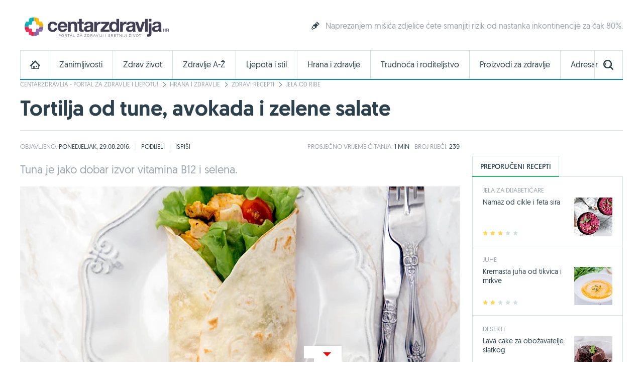

--- FILE ---
content_type: text/html; charset=utf-8
request_url: https://www.centarzdravlja.hr/hrana-i-zdravlje/zdravi-recepti/jela-od-ribe/tortilja-od-tune-avokada-i-zelene-salate/
body_size: 16570
content:
<!DOCTYPE html>
    <html lang="hr">
    <head><meta http-equiv="Content-Type" content="text/html; charset=utf-8">
        
        <link rel="alternate" hreflang="x-default" href="https://www.centarzdravlja.hr/hrana-i-zdravlje/zdravi-recepti/jela-od-ribe/tortilja-od-tune-avokada-i-zelene-salate/">
        <meta http-equiv="refresh" content="200">        <title>Tortilja od tune, avokada i zelene salate - CentarZdravlja</title>
            <meta name="author" content="CentarZdravlja">
    <meta name="copyright" content="Kreativna poslovna rješenja d.o.o.">
    <meta name="viewport" content="width=device-width, initial-scale=1, maximum-scale=1, user-scalable=no">
    <meta name="google-site-verification" content="EOzf5dGws9b5nu37K8fETmZrHd2mm7v_hrM3UvMxrkg">
    <meta name="description" content="Sve o zdravoj hrani, dijetama i zdravom načinu prehrane. Jednostavni, zdravi i ukusni recepti.">

<meta property="fb:app_id" content="387143168152508">
<meta property="og:url" content="https://www.centarzdravlja.hr/hrana-i-zdravlje/zdravi-recepti/jela-od-ribe/tortilja-od-tune-avokada-i-zelene-salate/">
<meta property="og:title" content="Tortilja od tune, avokada i zelene salate">
<meta property="og:type" content="article">
<meta property="og:image" content="http://www.centarzdravlja.hr/site/assets/files/44335/tortilje14.jpg">
<meta property="og:description" content="Sve o zdravoj hrani, dijetama i zdravom načinu prehrane. Jednostavni, zdravi i ukusni recepti.">
<meta property="og:site_name" content="CentarZdravlja">

<meta name="twitter:card" content="summary_large_image">
<meta name="twitter:site" content="@centarzdravlja">
<meta name="twitter:creator" content="centarzdravlja">
<meta name="twitter:title" content="Tortilja od tune, avokada i zelene salate">
<meta name="twitter:description" content="Sve o zdravoj hrani, dijetama i zdravom načinu prehrane. Jednostavni, zdravi i ukusni recepti.">
<meta name="twitter:image:src" content="http://www.centarzdravlja.hr/site/assets/files/44335/tortilje14.jpg">

<meta itemprop="name" content="Tortilja od tune, avokada i zelene salate">
<meta itemprop="description" content="Sve o zdravoj hrani, dijetama i zdravom načinu prehrane. Jednostavni, zdravi i ukusni recepti.">
<meta itemprop="image" content="http://www.centarzdravlja.hr/site/assets/files/44335/tortilje14.jpg">
<link rel="stylesheet" href="/site/templates/theme/styles/min/cz.min.css?v=20260121135314"><!-- Favorite Icon -->

<link rel="shortcut icon" href="/site/templates/theme/images/favicon.ico">

<!-- Apple Touch Icons -->

<link rel="apple-touch-icon-precomposed" sizes="152x152" href="/site/assets/files/1043/32x32.152x152.png">
<link rel="apple-touch-icon-precomposed" sizes="144x144" href="/site/assets/files/1043/32x32.144x144.png">
<link rel="apple-touch-icon-precomposed" sizes="120x120" href="/site/assets/files/1043/32x32.120x120.png">
<link rel="apple-touch-icon-precomposed" sizes="114x114" href="/site/assets/files/1043/32x32.114x114.png">
<link rel="apple-touch-icon-precomposed" sizes="76x76" href="/site/assets/files/1043/32x32.76x76.png">
<link rel="apple-touch-icon-precomposed" sizes="72x72" href="/site/assets/files/1043/32x32.72x72.png">
<link rel="apple-touch-icon-precomposed" href="/site/assets/files/1043/32x32.57x57.png">

<!-- IE Touch Icons -->

<meta name="msapplication-TileColor" content="#5aa545">
<meta name="msapplication-TileImage" content="/site/assets/files/1043/32x32.144x144.png">        <link href="https://plus.google.com/100071462294233465411" rel="publisher"/>
        <meta name="msvalidate.01" content="EE2C6E29B78339AB8C44ED516A8024F1"/>
        <meta name="p:domain_verify" content="be6b200cdd848d407c51693677595398"/>
        <meta property="fb:pages" content="164813370242051" />
        <meta property="fb:pages" content="114703950544"/>
        <link rel="canonical" href="https://www.centarzdravlja.hr/hrana-i-zdravlje/zdravi-recepti/jela-od-ribe/tortilja-od-tune-avokada-i-zelene-salate/">
                <link rel="alternate" type="application/rss+xml" title="CentarZdravlja - Zanimljivosti" href="https://www.centarzdravlja.hr/rss/rss-zanimljivosti/" /><link rel="alternate" type="application/rss+xml" title="CentarZdravlja - Zdrav život" href="https://www.centarzdravlja.hr/rss/rss-zdrav-zivot/" /><link rel="alternate" type="application/rss+xml" title="CentarZdravlja - Trudnoća i roditeljstvo" href="https://www.centarzdravlja.hr/rss/rss-trudnoca-i-roditeljstvo/" /><link rel="alternate" type="application/rss+xml" title="CentarZdravlja - Zdravi recepti" href="https://www.centarzdravlja.hr/rss/rss-zdravi-recepti/" />        <!--[if lt IE 9]>
        <script src="/site/templates/theme/scripts/html5shiv.js?v=3.7.2.0"></script>
        <![endif]-->
        
        <!--Cookies
            <script defer type="text/javascript" src="https://cdn.kiprotect.com/klaro/v0.7/klaro.js"></script>
            <script src="/site/templates/theme/scripts/klaro-config.js"></script>
        <!--/Cookies-->
        
        <!-- Google Analytics -->
<script data-type="application/javascript" async src='//www.google-analytics.com/analytics.js'></script>
<script  data-type="application/javascript">
    window.ga = window.ga || function () {
        (ga.q = ga.q || []).push(arguments)
    };
    ga.l = +new Date;
    ga('create', 'UA-65182181-1', 'auto', {'siteSpeedSampleRate': 100});
    ga('require', 'displayfeatures');
    ga('send', 'pageview');
</script>

<script async='async' src='https://www.googletagservices.com/tag/js/gpt.js'></script>        <script type="application/ld+json">{"@context":"http:\/\/schema.org\/","@type":"Recipe","name":"Tortilja od tune, avokada i zelene salate","image":"https:\/\/www.centarzdravlja.hr\/site\/assets\/files\/44335\/tortilje14.jpg","author":{"@type":"Person","name":"CentarZdravlja"},"datePublished":"2016-08-29T00:00:00+0200","description":"<h3>Priprema<\/h3>\n\n<p>Zagrijte tortilju u mikrovalnoj pe\u0107nici ili na nemasnoj tavi. Ravnomjerno rasporedite sve sastojke, zarolajte i poslu\u017eite odmah.<\/p>\n\n<p><em>Isprobajte jo\u0161 jednostavnih <a href=\"http:\/\/www.centarzdravlja.hr\/recepti-clanci\/tortilje-od-spinata-i-tune\/\">recepata za ukusne i so\u010dne tortilje<\/a>!<\/em><\/p>","aggregateRating":{"@type":"AggregateRating","ratingValue":3.6,"ratingCount":"5"},"prepTime":"PT0H10M","recipeIngredient":"<ul><li>1 tortilja od cjelovitih \u017eitarica<\/li>\n\t<li>1\/4 nasjeckanog avokada<\/li>\n\t<li>100g tune iz konzerve<\/li>\n\t<li>3 lista zelene salate<\/li>\n\t<li>1\/4 \u0161alice nasjeckanog krastavca<\/li>\n\t<li>1\/2 nasjeckane paprike babure<\/li>\n<\/ul>","url":"https:\/\/www.centarzdravlja.hr\/hrana-i-zdravlje\/zdravi-recepti\/jela-od-ribe\/tortilja-od-tune-avokada-i-zelene-salate\/"}</script>        <script async src="https://pagead2.googlesyndication.com/pagead/js/adsbygoogle.js"></script>
        <script>
             (adsbygoogle = window.adsbygoogle || []).push({
                  google_ad_client: "ca-pub-9192023467580141",
                  enable_page_level_ads: true
             });
        </script>


<script async src="https://securepubads.g.doubleclick.net/tag/js/gpt.js" crossorigin="anonymous"></script>
<script>
  window.googletag = window.googletag || {cmd: []};
  googletag.cmd.push(function() {
    googletag.defineSlot('/21805678519/Mobile_footer_ad', [[300, 100], [300, 150], [320, 100], [300, 250]], 'div-gpt-ad-1749459681680-0').addService(googletag.pubads());
    googletag.pubads().enableSingleRequest();
    googletag.pubads().collapseEmptyDivs();
    googletag.enableServices();
  });
</script> 

<script async src="https://securepubads.g.doubleclick.net/tag/js/gpt.js"></script>
    <script>
      window.googletag = window.googletag || {cmd: []};
      googletag.cmd.push(function() {
        googletag.defineSlot('/21805678519/cz_billboard_naslovnica', [[970, 250], [970, 500], [1024, 500], [1024, 250]], 'div-gpt-ad-1632218564879-0').addService(googletag.pubads());
        googletag.pubads().enableSingleRequest();
        googletag.enableServices();
      });
    </script>


    
    <script async src="https://securepubads.g.doubleclick.net/tag/js/gpt.js"></script>
    <script>
      window.googletag = window.googletag || {cmd: []};
      googletag.cmd.push(function() {
        googletag.defineSlot('/21805678519/billboard_hover', [[728, 90], [970, 250], [1024, 250]], 'div-gpt-ad-1633430232441-0').addService(googletag.pubads());
        googletag.pubads().enableSingleRequest();
        googletag.pubads().collapseEmptyDivs();
        googletag.enableServices();
      });
    </script>
    

    <!--id63-->
    <script async src="https://securepubads.g.doubleclick.net/tag/js/gpt.js"></script>
    <script>
    
      window.googletag = window.googletag || {cmd: []};
    
      googletag.cmd.push(function() {
    
        googletag.defineSlot('/21805678519/HP_desktop_donja_pozicija', [[300, 250], [300, 600]], 'div-gpt-ad-1654161967112-0').addService(googletag.pubads());
    
        googletag.pubads().enableSingleRequest();
    
        googletag.pubads().collapseEmptyDivs();
    
        googletag.enableServices();
    
      });
    
    </script>



    <link
      rel="stylesheet"
      href="https://unpkg.com/swiper/swiper-bundle.min.css"
    />

<script async src=https://securepubads.g.doubleclick.net/tag/js/gpt.js></script>

<script>

  window.googletag = window.googletag || {cmd: []};

  googletag.cmd.push(function() {

    googletag.defineSlot('/21805678519/666666666', [[300, 600], [300, 250], [336, 280]], 'div-gpt-ad-1700046266692-0').addService(googletag.pubads());

    googletag.pubads().enableSingleRequest();

    googletag.pubads().collapseEmptyDivs();

    googletag.enableServices();

  });

</script>

<script type="text/javascript">

!function(){"use strict";function e(e){var t=!(arguments.length>1&&void 0!==arguments[1])||arguments[1],c=document.createElement("script");c.src=e,t?c.type="module":(c.async=!0,c.type="text/javascript",c.setAttribute("nomodule",""));var n=document.getElementsByTagName("script")[0];n.parentNode.insertBefore(c,n)}!function(t,c){!function(t,c,n){var a,o,r;n.accountId=c,null!==(a=t.marfeel)&&void 0!==a||(t.marfeel={}),null!==(o=(r=t.marfeel).cmd)&&void 0!==o||(r.cmd=[]),t.marfeel.config=n;var i=https://sdk.mrf.io/statics;e("".concat(i,"/marfeel-sdk.js?id=").concat(c),!0),e("".concat(i,"/marfeel-sdk.es5.js?id=").concat(c),!1)}(t,c,arguments.length>2&&void 0!==arguments[2]?arguments[2]:{})}(window,4454,{} /* Config */)}();

</script>


<script async src="https://securepubads.g.doubleclick.net/tag/js/gpt.js" crossorigin="anonymous"></script>
<script>
  window.googletag = window.googletag || {cmd: []};
  googletag.cmd.push(function() {
    googletag.defineSlot('/21805678519/0805979', [[300, 600], [300, 250]], 'div-gpt-ad-1752754010697-0').addService(googletag.pubads());
    googletag.pubads().enableSingleRequest();
    googletag.pubads().collapseEmptyDivs();
    googletag.enableServices();
  });
</script>

<script async src="https://securepubads.g.doubleclick.net/tag/js/gpt.js" crossorigin="anonymous"></script>
<script>
  window.googletag = window.googletag || {cmd: []};
  googletag.cmd.push(function() {
    googletag.defineSlot('/21805678519/0805979', [[300, 600], [320, 50], [320, 100], [480, 320], [300, 250], 'fluid'], 'div-gpt-ad-1752836709056-0')
             .addService(googletag.pubads());
    googletag.pubads().enableSingleRequest();     // Svi slotovi u jednom requestu
    googletag.pubads().collapseEmptyDivs();       // Uklanja prazne oglasne divove
    googletag.enableServices();
  });
</script>


<!-- Structured Data / Schema.org Article -->
<script type="application/ld+json">
{
  "@context": "https://schema.org",
  "@type": "Article",
  "mainEntityOfPage": {
    "@type": "WebPage",
    "@id": "https://www.centarzdravlja.hr/recepti-clanci/tortilja-od-tune-avokada-i-zelene-salate/"
  },
  "headline": "Tortilja od tune, avokada i zelene salate",
  "description": "",
  "image": {
    "@type": "ImageObject",
    "url": "",
    "width": 1200,
    "height": 628
  },
  "author": {
    "@type": "Person",
    "name": "CentarZdravlja"
  },
  "publisher": {
    "@type": "Organization",
    "name": "CentarZdravlja.hr",
    "logo": {
      "@type": "ImageObject",
      "url": "https://www.centarzdravlja.hr/site/assets/files/1/300x55.png"
    }
  },
  "datePublished": "2016-08-26",
  "dateModified": "2023-04-02",
  "articleSection": "Recepti - članci",
  "keywords": ""
}
</script>



    </head>
   
<body>


<div class="ad ad-desktop ad-1920-1050">
    <ins data-revive-zoneid="2" data-revive-id="b3620059a217fc4699cd52c0be36475c"></ins>
    <script async src="https://www.centarzdravlja.hr/serve/www/delivery/asyncjs.php" type="text/javascript"></script>
</div> 

<div id="wrapper">
    <div id="top">
        <a class="nav-trigger" href="#"><span class="nav-icon"></span></a>
                    <div class="logo logo-hr">
                <a style="background-image:url(/site/assets/files/1/200x35_cz.200x35.png), none" href="/">CentarZdravlja</a>
            </div>
                <a class="search-trigger" href="#"><span class="search-icon"></span></a>
    </div>
    <header id="header" class="clear">
                    <div class="logo logo-hr">
                <a style="background-image:url(/site/assets/files/1/300x55.png), none" href="/">CentarZdravlja</a>
            </div>                          <section class="teaser">
    <article>
        <h3><a class="icon icon-teaser" href="https://www.centarzdravlja.hr/zdrav-zivot/zensko-zdravlje/zasto-je-dobro-raditi-kegelove-vjezbe/">Naprezanjem mišića zdjelice ćete smanjiti rizik od nastanka inkontinencije za čak 80%.</a></h3>
    </article>
</section>
            </header>

  <style>
    .block-social .icons ul li a.facebook {
    background: url(/site/templates/theme/images/icons-new/fb.png) no-repeat;
    }   

    .block-social .icons ul li a.twitter {
    background: url(/site/templates/theme/images/icons-new/inst.png) no-repeat!important;
    }   

    .block-social .icons ul li a.vimeo {
        background: url(/site/templates/theme/images/icons-new/tiktok.png) no-repeat!important;
    }

    #footer .links .social li a.facebook {
        background: url(/site/templates/theme/images/icons-new/fb.png) no-repeat;
    }

    #footer .links .social li a.twitter {
    background: url(/site/templates/theme/images/icons-new/inst.png) no-repeat!important;
    }

    #footer .links .social li a.vimeo {
        background: url(/site/templates/theme/images/icons-new/tiktok.png) no-repeat!important;
    }
</style>


<nav>
    <ul class="nav-mobile">
        <div class="nav-container">
            <ul>
                <li><a href="https://www.centarzdravlja.hr/">CentarZdravlja - portal za zdravlje i ljepotu!</a></li>
                <li><a href="https://www.centarzdravlja.hr/zanimljivosti/">Zanimljivosti</a>
                    <ul>
                        <li><a href="#" class="back">Povratak</a></li>
                        <li class="nav-label">Zanimljivosti</li>
                                                    <li><a href="https://www.centarzdravlja.hr/zanimljivosti/2026/01">Siječanj 2026.</a></li>
                                                    <li><a href="https://www.centarzdravlja.hr/zanimljivosti/2025/12">Prosinac 2025.</a></li>
                                                    <li><a href="https://www.centarzdravlja.hr/zanimljivosti/2025/11">Studeni 2025.</a></li>
                                                    <li><a href="https://www.centarzdravlja.hr/zanimljivosti/2025/10">Listopad 2025.</a></li>
                                                    <li><a href="https://www.centarzdravlja.hr/zanimljivosti/2025/09">Rujan 2025.</a></li>
                                                    <li><a href="https://www.centarzdravlja.hr/zanimljivosti/2025/08">Kolovoz 2025.</a></li>
                                                    <li><a href="https://www.centarzdravlja.hr/zanimljivosti/2025/07">Srpanj 2025.</a></li>
                                                <li><a class="alt" href="https://www.centarzdravlja.hr/zanimljivosti/">Sve zanimljivosti</a></li>
                    </ul>
                </li>
                <li><a href="https://www.centarzdravlja.hr/zdrav-zivot/">Zdrav život</a>
                    <ul>
                        <li><a href="#" class="back">Povratak</a></li>

                        <li class="nav-label">Zdrav život</li>
                                                    <li><a href="https://www.centarzdravlja.hr/zdrav-zivot/korona-virus/">Korona virus</a></li>
                                                    <li><a href="https://www.centarzdravlja.hr/zdrav-zivot/prehlada-i-gripa/">Prehlada i gripa</a></li>
                                                    <li><a href="https://www.centarzdravlja.hr/zdrav-zivot/zdravlje-opcenito/">Zdravlje općenito</a></li>
                                                    <li><a href="https://www.centarzdravlja.hr/zdrav-zivot/testeraj/">Testeraj</a></li>
                                                    <li><a href="https://www.centarzdravlja.hr/zdrav-zivot/sport-i-rekreacija/">Sport i rekreacija</a></li>
                                                    <li><a href="https://www.centarzdravlja.hr/zdrav-zivot/seks-i-veze/">Seks i veze</a></li>
                                                    <li><a href="https://www.centarzdravlja.hr/zdrav-zivot/turizam-i-zdravlje/">Turizam i zdravlje</a></li>
                        
                        <li><a class="alt" href="https://www.centarzdravlja.hr/zdrav-zivot/">Sve kategorije</a></li>
                    </ul>
                </li>
                <li style=""><a href="https://www.centarzdravlja.hr/ljepota-i-stil/">Ljepota i stil | 
                Sponsored by <img src="/site/assets/files/66954/vzk-logo_1.png" style="margin-top:15px;height:45px; object-fit:contain;" alt="">
                </a></li>
                <li><a href="https://www.centarzdravlja.hr/zdravlje-az/">Zdravlje A-Ž</a>
                    <ul>
                        <li><a href="#" class="back">Povratak</a></li>
                        <li class="nav-label">Zdravlje A-Ž</li>
                                                    <li><a href="https://www.centarzdravlja.hr/zdravlje-az/kosti/slomljena-rebra/">Slomljena rebra</a></li>
                                                    <li><a href="https://www.centarzdravlja.hr/zdravlje-az/koza/cirevi-i-karbunkuli/">Čirevi i karbunkuli</a></li>
                                                    <li><a href="https://www.centarzdravlja.hr/zdravlje-az/kosti/slomljeni-nozni-prst/">Slomljeni nožni prst</a></li>
                                                    <li><a href="https://www.centarzdravlja.hr/zdravlje-az/probavni-sustav/svrbez-anusa/">Svrbež anusa</a></li>
                                                    <li><a href="https://www.centarzdravlja.hr/zdravlje-az/maligne-bolesti/sarkomi-mekog-tkiva/">Sarkomi mekog tkiva</a></li>
                                                    <li><a href="https://www.centarzdravlja.hr/zdravlje-az/koza/oniholiza-odvajanje-nokta-od-podloge/">Oniholiza - odvajanje nokta od podloge</a></li>
                                                    <li><a href="https://www.centarzdravlja.hr/zdravlje-az/koza/apsces/">Apsces</a></li>
                        
                        <li><a class="alt" href="https://www.centarzdravlja.hr/zdravlje-az/">Sve teme</a></li>
                    </ul>
                </li>
                <li><a href="https://www.centarzdravlja.hr/hrana-i-zdravlje/">Hrana i zdravlje</a>
                    <ul>
                        <li><a href="#" class="back">Povratak</a></li>
                        <li class="nav-label">Hrana i zdravlje</li>

                                                    <li><a href="https://www.centarzdravlja.hr/hrana-i-zdravlje/zdravi-recepti/deserti/">Deserti</a></li>
                                                    <li><a href="https://www.centarzdravlja.hr/hrana-i-zdravlje/zdravi-recepti/niskokaloricna-jela/">Niskokalorična jela</a></li>
                                                    <li><a href="https://www.centarzdravlja.hr/hrana-i-zdravlje/zdravi-recepti/jela-za-dijabeticare/">Jela za dijabetičare</a></li>
                                                    <li><a href="https://www.centarzdravlja.hr/hrana-i-zdravlje/zdravi-recepti/salate/">Salate</a></li>
                                                    <li><a href="https://www.centarzdravlja.hr/hrana-i-zdravlje/zdravi-recepti/vegetarijanska-prehrana/">Vegetarijanska prehrana</a></li>
                                                    <li><a href="https://www.centarzdravlja.hr/hrana-i-zdravlje/zdravi-recepti/jela-od-tjestenine/">Jela od tjestenine</a></li>
                                                    <li><a href="https://www.centarzdravlja.hr/hrana-i-zdravlje/zdravi-recepti/jela-od-ribe/">Jela od ribe</a></li>
                                                <li><a class="alt" href="https://www.centarzdravlja.hr/hrana-i-zdravlje/zdravi-recepti/">Sve kategorije</a></li>

                        <li><a href="https://www.centarzdravlja.hr/hrana-i-zdravlje/zdrava-prehrana/"><strong>Zdrava prehrana</strong></a></li>
                        <li><a href="https://www.centarzdravlja.hr/hrana-i-zdravlje/vodic-za-dijete/"><strong>Vodič za dijete</strong></a></li>

                    </ul>
                </li>
                <li><a href="https://www.centarzdravlja.hr/trudnoca-i-roditeljstvo/">Trudnoća i roditeljstvo</a>
                    <ul>
                        <li><a href="#" class="back">Povratak</a></li>
                        <li class="nav-label">Trudnoća i roditeljstvo</li>
                                                    <li><a href="https://www.centarzdravlja.hr/trudnoca-i-roditeljstvo/prije-trudnoce/">Prije trudnoće</a></li>
                                                    <li><a href="https://www.centarzdravlja.hr/trudnoca-i-roditeljstvo/trudnoca/">Trudnoća</a></li>
                                                    <li><a href="https://www.centarzdravlja.hr/trudnoca-i-roditeljstvo/porod/">Porod</a></li>
                                                    <li><a href="https://www.centarzdravlja.hr/trudnoca-i-roditeljstvo/moja-beba/">Moja beba</a></li>
                                                    <li><a href="https://www.centarzdravlja.hr/trudnoca-i-roditeljstvo/za-mame/">Za mame</a></li>
                                            </ul>
                </li>
                <li><a href="https://www.centarzdravlja.hr/proizvodi-za-zdravlje/">Proizvodi za zdravlje</a>
                    <ul>
                        <li><a href="#" class="back">Povratak</a></li>
                        <li class="nav-label">Proizvodi za zdravlje</li>
                                                    <li><a href="https://www.centarzdravlja.hr/proizvodi-za-zdravlje/dodaci-prehrani/">Dodaci prehrani</a></li>
                                                    <li><a href="https://www.centarzdravlja.hr/proizvodi-za-zdravlje/proizvodi-s-posebnom-namjenom/">Proizvodi s posebnom namjenom</a></li>
                                                    <li><a href="https://www.centarzdravlja.hr/proizvodi-za-zdravlje/medicinski-proizvodi/">Medicinski proizvodi</a></li>
                                                    <li><a href="https://www.centarzdravlja.hr/proizvodi-za-zdravlje/biljni-proizvodi/">Biljni proizvodi</a></li>
                                                    <li><a href="https://www.centarzdravlja.hr/proizvodi-za-zdravlje/lijekovi-na-recept/">Lijekovi na recept</a></li>
                                                    <li><a href="https://www.centarzdravlja.hr/proizvodi-za-zdravlje/bezreceptni-lijekovi/">Bezreceptni lijekovi</a></li>
                                                    <li><a href="https://www.centarzdravlja.hr/proizvodi-za-zdravlje/kozmeticki-proizvodi/">Kozmetički proizvodi</a></li>
                                                    <li><a href="https://www.centarzdravlja.hr/proizvodi-za-zdravlje/za-djecu/">Za djecu</a></li>
                                                    <li><a href="https://www.centarzdravlja.hr/proizvodi-za-zdravlje/za-kucanstvo/">Za kućanstvo</a></li>
                                                    <li><a href="https://www.centarzdravlja.hr/proizvodi-za-zdravlje/oralno-zdravlje/">Oralno zdravlje</a></li>
                                            </ul>
                </li>
                <li><a href="https://www.centarzdravlja.hr/adresar/">Adresar</a>
                    <ul>
                        <li><a href="#" class="back">Povratak</a></li>
                        <li class="nav-label">Adresar</li>
                                                    <li><a href="https://www.centarzdravlja.hr/adresar/nekonvencionalna-medicina-1/">Nekonvencionalna medicina</a></li>
                                                    <li><a href="https://www.centarzdravlja.hr/adresar/zdravstvene-ustanove-2/">Zdravstvene ustanove</a></li>
                                                    <li><a href="https://www.centarzdravlja.hr/adresar/kucna-njega-3/">Kućna njega</a></li>
                                                    <li><a href="https://www.centarzdravlja.hr/adresar/laboratorij-4/">Laboratorij</a></li>
                                                    <li><a href="https://www.centarzdravlja.hr/adresar/ljekarne-5/">Ljekarne</a></li>
                                                    <li><a href="https://www.centarzdravlja.hr/adresar/medicinski-proizvodi-6/">Medicinski proizvodi</a></li>
                                                    <li><a href="https://www.centarzdravlja.hr/adresar/njega-tijela-7/">Njega tijela</a></li>
                        
                        <li><a class="alt" href="https://www.centarzdravlja.hr/adresar/">Sve kategorije</a></li>
                    </ul>
                </li>
                <li><a href="https://www.centarzdravlja.hr/rjecnik/">Rječnik</a></li>
            </ul>
        </div>
    </ul>
</nav><div class="block block-search-mobile">
    <form method="get" action="/pretraga/">
        <input type="text" name="pojam" value="" placeholder="Upišite pojam..."/>
        <select name="kategorija">
            <option value="">Sve kategorije</option>
            <option value='1015'>Zdrav život</option><option value='7044'>Zdrava prehrana</option><option value='1039'>Zdravi recepti</option><option value='1037'>Vodič za dijete</option><option value='1018'>Trudnoća i roditeljstvo</option><option value='1016'>Zdravlje A-Ž</option><option value='1019'>Proizvodi za zdravlje</option><option value='1014'>Zanimljivosti</option><option value='1034'>Adresar</option><option value='37398'>Rječnik</option>        </select>
        <button type="submit" class="button blue">Pretraživanje portala</button>
    </form>
</div><div class="nav-container">
    <nav id="nav" class="nav">

        
        <ul class="level-1 clear">
            <li><a class="home" href="https://www.centarzdravlja.hr/"></a></li>
                            <li class="panel-selector" data-url="/nav/nav-interests"><a class="level-1-item"
                                                                                     href="https://www.centarzdravlja.hr/zanimljivosti/">Zanimljivosti</a>
                    <div class="panel-container">
                        <ul class="level-2 panel-content"></ul>
                    </div>
                </li>
                            <li class="panel-selector" data-url="/nav/nav-health-life"><a class="level-1-item"
                                                                                     href="https://www.centarzdravlja.hr/zdrav-zivot/">Zdrav život</a>
                    <div class="panel-container">
                        <ul class="level-2 panel-content"></ul>
                    </div>
                </li>
                            <li class="panel-selector" data-url="/nav/nav-health-az"><a class="level-1-item"
                                                                                     href="https://www.centarzdravlja.hr/zdravlje-az/">Zdravlje A-Ž</a>
                    <div class="panel-container">
                        <ul class="level-2 panel-content"></ul>
                    </div>
                </li>
                            <li class="panel-selector" data-url="/nav/nav-beauty"><a class="level-1-item"
                                                                                     href="https://www.centarzdravlja.hr/ljepota-i-stil/">Ljepota i stil</a>
                    <div class="panel-container">
                        <ul class="level-2 panel-content"></ul>
                    </div>
                </li>
                            <li class="panel-selector" data-url="/nav/nav-health-food"><a class="level-1-item"
                                                                                     href="https://www.centarzdravlja.hr/hrana-i-zdravlje/">Hrana i zdravlje</a>
                    <div class="panel-container">
                        <ul class="level-2 panel-content"></ul>
                    </div>
                </li>
                            <li class="panel-selector" data-url="/nav/nav-pregnancy-parenthood"><a class="level-1-item"
                                                                                     href="https://www.centarzdravlja.hr/trudnoca-i-roditeljstvo/">Trudnoća i roditeljstvo</a>
                    <div class="panel-container">
                        <ul class="level-2 panel-content"></ul>
                    </div>
                </li>
                            <li class="panel-selector" data-url="/nav/nav-health-products"><a class="level-1-item"
                                                                                     href="https://www.centarzdravlja.hr/proizvodi-za-zdravlje/">Proizvodi za zdravlje</a>
                    <div class="panel-container">
                        <ul class="level-2 panel-content"></ul>
                    </div>
                </li>
                            <li class="panel-selector" data-url="/nav/nav-addressbook"><a class="level-1-item"
                                                                                     href="https://www.centarzdravlja.hr/adresar/">Adresar</a>
                    <div class="panel-container">
                        <ul class="level-2 panel-content"></ul>
                    </div>
                </li>
                        <li><a class="search-toggle" href="#"></a></li>
        </ul>

        <div class="block block-wide block-nav-search">

            <form method="get" action="/pretraga/">
                <input type="text" name="pojam" value="" placeholder="Pretraživanje">
                <select name="kategorija">
                    <option value="">Sve kategorije</option>

                    <option value='1015'>Zdrav život</option><option value='7044'>Zdrava prehrana</option><option value='1039'>Zdravi recepti</option><option value='1037'>Vodič za dijete</option><option value='1018'>Trudnoća i roditeljstvo</option><option value='1016'>Zdravlje A-Ž</option><option value='1019'>Proizvodi za zdravlje</option><option value='1014'>Zanimljivosti</option><option value='1034'>Adresar</option><option value='37398'>Rječnik</option>                </select>
                <button type="submit" class="button blue">Pretraži portal</button>
            </form>

        </div>
    </nav>
</div>


<style>
    .nav .level-1>li a {
        font: 15.5px/16px 'Geomanist Regular'!important;
}
</style>

<!-- /21805678519/cz_billboard_naslovnica -->
<div id='div-gpt-ad-1632218564879-0' class="google-add-billboard" style='min-width: 970px; min-height: 250px;'>
  <script>
    googletag.cmd.push(function() { googletag.display('div-gpt-ad-1632218564879-0'); });
  </script>
</div>





<section class="block block-wide block-breadcrumbs">
    <ul>
                <li><a href="/">CentarZdravlja - portal za zdravlje i ljepotu!</a></li>
                <li><a href="/hrana-i-zdravlje/">Hrana i zdravlje</a></li>
                <li><a href="/hrana-i-zdravlje/zdravi-recepti/">Zdravi recepti</a></li>
                <li><a href="/hrana-i-zdravlje/zdravi-recepti/jela-od-ribe/">Jela od ribe</a></li>
            </ul>
</section>
<section id="title" class="block block-wide block-title">

    

    <h1>Tortilja od tune, avokada i zelene salate</h1>





</section>
<!-- Content -->

<div id="content">

    <div class="block-modal" id="send">
    <article>
        <p>Tortilja od tune, avokada i zelene salate</p>
        <img src="/site/assets/files/44335/tortilje14.300x160.jpg" alt="Tortilja od tune, avokada i zelene salate">
    </article>



</div>
    <div class="block block-narrow block-details">

    <ul class="date">
        <li><span>Objavljeno:</span> Ponedjeljak, 29.08.2016.</li>
            </ul>

    <ul class="controls">
        <li><a class="icon icon-send" href="#send" rel="modal">Podijeli</a></li>
        <li><a class="icon icon-print" href="#">Ispiši</a></li>
    </ul>

    <ul class="count">
        <li><span class="average">Prosječno</span> vrijeme čitanja: <span class="reading-time"></span></li>
        <li>Broj riječi: <span class="word"></span></li>
    </ul>

</div>
    <section class="block block-narrow block-article">

        <section class="block block-content block-content-alt">

                            <div class="description">Tuna je jako dobar izvor vitamina B12 i selena.</div>
            
            <div class="image">
                <picture class="adaptive" data-alt="Tortilja od tune, avokada i zelene salate">
                    <source srcset="/site/assets/files/44335/tortilje14.875x480.jpg" media="(min-width: 768px)">
                    <source srcset="/site/assets/files/44335/tortilje14.480x256.jpg" media="(max-width: 767px)">
                </picture>

                
                
            </div>

            <div class="info clear">
                <span class="time">
                    Vrijeme pripreme: <strong>10 min</strong>
                </span>
                <span class="rating">
                    Ocjena recepta:
                    <div class="rating-success"></div>
<div class="rating" data-rating="4" data-frozen="no" data-action="https://www.centarzdravlja.hr/hrana-i-zdravlje/zdravi-recepti/jela-od-ribe/tortilja-od-tune-avokada-i-zelene-salate/">
    <span>1</span><span>2</span><span>3</span><span>4</span><span>5</span></div>                </span>
                <span class="complexity">
                    Težina recepta:
                    <ul>
                        <li data-tip="Vrlo jednostavno">1</li><li data-tip="Jednostavno">2</li><li class="disabled" data-tip="Srednje">3</li><li class="disabled" data-tip="Napredno">4</li><li class="disabled" data-tip="Teško">5</li>                    </ul>
                </span>
            </div>

            <ul class="social-sharing " data-url="https://www.centarzdravlja.hr/hrana-i-zdravlje/zdravi-recepti/jela-od-ribe/tortilja-od-tune-avokada-i-zelene-salate/">
    <li><a class="share-facebook" data-network="facebook">Share</a></li>
    <!--<li><a class="share-twitter" data-network="twitter">Tweet</a></li>-->
</ul>
            <div class="content">
                
                
                

            

                <style>
                    #div-gpt-ad-1752836709056-0 {
                        width: 100%;
                        max-width: 480px;
                        margin: 0 auto;
                        min-height: 50px;
                    }
                    @media (max-width: 650px) {
                        .mobile-ad-inline { display: block !important; }
                    }
                    @media (min-width: 651px) {
                        .mobile-ad-inline { display: none !important; }
                    }
                    .center-ad-text {
                        display: block;
                        text-align: center;
                        margin: 10px 0;
                        font-size: 14px;
                        color: #666;
                    }
                    .mobile-ad-center {
                        display: flex;
                        justify-content: center;
                        align-items: center;
                        text-align: center;
                    }
                    </style>

                <div class="mobile-ad-inline">
                <hr style="margin-top:12px;margin-bottom:12px;">

                    <span class="center-ad-text">TEKST SE NASTAVLJA ISPOD OGLASA</span>
                    <div id="div-gpt-ad-1752836709056-0" class="mobile-ad-center">
                    <script>
                        googletag.cmd.push(function() {
                        googletag.display('div-gpt-ad-1752836709056-0');
                        });
                    </script>
                    </div>
                    <hr style="margin-top:12px;margin-bottom:12px;">

                </div>
                
                <h3>Sastojci</h3>

                <ul><li>1 tortilja od cjelovitih žitarica</li>
	<li>1/4 nasjeckanog avokada</li>
	<li>100g tune iz konzerve</li>
	<li>3 lista zelene salate</li>
	<li>1/4 šalice nasjeckanog krastavca</li>
	<li>1/2 nasjeckane paprike babure</li>
</ul>
                                
                
                <!-- /21805678519/12345678910 -->
                <div class="recipe-googlead-mobile">
                <br>
                <div id='div-gpt-ad-1631790771493-0'>
                  <script>
                    googletag.cmd.push(function() { googletag.display('div-gpt-ad-1631790771493-0'); });
                  </script>
                </div>
                </div>
                                

                <h3>Priprema</h3>

<p>Zagrijte tortilju u mikrovalnoj pećnici ili na nemasnoj tavi. Ravnomjerno rasporedite sve sastojke, zarolajte i poslužite odmah.</p>

<p><em>Isprobajte još jednostavnih <a href="http://www.centarzdravlja.hr/recepti-clanci/tortilje-od-spinata-i-tune/">recepata za ukusne i sočne tortilje</a>!</em></p>            </div>

        </section>

        <div class="clear"></div>
<script async src="https://pagead2.googlesyndication.com/pagead/js/adsbygoogle.js"></script>
<!-- responsive ispod članka -->
<ins class="adsbygoogle"
     style="display:block"
     data-ad-client="ca-pub-9192023467580141"
     data-ad-slot="6649198511"
     data-ad-format="auto"
     data-full-width-responsive="true"></ins>
<script>
     (adsbygoogle = window.adsbygoogle || []).push({});
</script>

        
<div class="block block-narrow block-article-info">

    
    <div class="author">
        Autor: <span>CentarZdravlja</span>
    </div>
    

    
        
    
</div>


<style>
.interscroller-wrapper {
    position: relative !important;
    cursor: pointer !important;
    background: #ffffff !important;
    z-index:10000000 !important;
    /*border-top: 2px solid #cccccc;
    border-bottom: 2px solid #cccccc;*/
}

.interscroller-bg-wrapper {
    position: absolute !important;
    width: 100% !important;
    left:0 !important;

}

.interscroller-bg {
    position: fixed !important;
    height: 100% !important;
    top: 2% !important;
    backface-visibility: hidden !important;
    -webkit-backface-visibility: hidden !important;
    border:0 !important;
 }
</style>


<div class="ad ad-mobile ad-336-280">
    <ins data-revive-zoneid="66" data-revive-id="b3620059a217fc4699cd52c0be36475c"></ins>
    <script async src="https://www.centarzdravlja.hr/serve/www/delivery/asyncjs.php" type="text/javascript"></script>
</div>         
        <section class="block block-narrow block-tags">
    <ul>
                    <li><a href="https://www.centarzdravlja.hr/pretraga/?oznaka=riba">riba<span>,</span></a></li>
                    <li><a href="https://www.centarzdravlja.hr/pretraga/?oznaka=jela-od-ribe">jela od ribe<span>,</span></a></li>
                    <li><a href="https://www.centarzdravlja.hr/pretraga/?oznaka=vegetarijanska-prehrana">vegetarijanska prehrana<span>,</span></a></li>
                    <li><a href="https://www.centarzdravlja.hr/pretraga/?oznaka=tuna">tuna<span>,</span></a></li>
                    <li><a href="https://www.centarzdravlja.hr/pretraga/?oznaka=tortilje">tortilje<span>,</span></a></li>
                    <li><a href="https://www.centarzdravlja.hr/pretraga/?oznaka=avokado">avokado<span>,</span></a></li>
                    <li><a href="https://www.centarzdravlja.hr/pretraga/?oznaka=voce">voće<span>,</span></a></li>
            </ul>
</section>
        
        
        <section class="block block-tool block-tool-nutrition">

    <div class="title">
        Provjerite nutritivnu vrijednost namirnica    </div>

    <img src="/site/templates/theme/images/image-tool-nutrition.jpg" alt="Provjerite nutritivnu vrijednost namirnica">

    <a class="button blue" href="/alati/nutritivne-vrijednosti/">Provjerite</a>

</section>
    </section>

    <div class="clear"></div>

    
<div class="ad ad-mobile ad-300-250">
    <ins data-revive-zoneid="8" data-revive-id="b3620059a217fc4699cd52c0be36475c"></ins>
    <script async src="https://www.centarzdravlja.hr/serve/www/delivery/asyncjs.php" type="text/javascript"></script>
</div> 
    <!-- Block Recipe List -->

<section class="block block-narrow block-recipe">
            <h2 class="frame"><span>Vezani recepti</span></h2>
        <ul>
                    <li>
                <article>
                    <div class="description clear">
                        <span class="category"></span>
                        <div class="rating-success"></div>
<div class="rating" data-rating="0" data-frozen="no" data-action="https://www.centarzdravlja.hr/zdrav-zivot/zdravlje-ociju/progresivne-lece-naocale/">
    <span>1</span><span>2</span><span>3</span><span>4</span><span>5</span></div>                    </div>
                    
                    <a href="https://www.centarzdravlja.hr/zdrav-zivot/zdravlje-ociju/progresivne-lece-naocale/">
                        <picture class="adaptive fade" data-alt="Što su progresivne naočale i jesu li prava opcija za vas?">
                            <source srcset="/site/assets/files/68431/progresivne_lece.275x145.jpg" media="(min-width: 768px)">
                            <source srcset="/site/assets/files/68431/progresivne_lece.400x256.jpg" media="(max-width: 767px)">
                        </picture>
                    </a>
                    <div class="content">
                        <span class="main-title"><a href="https://www.centarzdravlja.hr/zdrav-zivot/zdravlje-ociju/progresivne-lece-naocale/">Što su progresivne naočale i jesu li prava opcija za vas?</a></span>

                        <div class="info">
                            <div class="time">
                                <strong></strong>
                            </div>
                            <div class="complexity">
                                <span class="disabled" data-tip="Vrlo jednostavno">1</span><span class="disabled" data-tip="Jednostavno">2</span><span class="disabled" data-tip="Srednje">3</span><span class="disabled" data-tip="Napredno">4</span><span class="disabled" data-tip="Teško">5</span>                            </div>
                        </div>
                    </div>
                </article>
            </li>
                    <li>
                <article>
                    <div class="description clear">
                        <span class="category">Jela od ribe</span>
                        <div class="rating-success"></div>
<div class="rating" data-rating="3" data-frozen="no" data-action="https://www.centarzdravlja.hr/hrana-i-zdravlje/zdravi-recepti/jela-od-ribe/tortilje-od-spinata-i-tune/">
    <span>1</span><span>2</span><span>3</span><span>4</span><span>5</span></div>                    </div>
                    
                    <a href="https://www.centarzdravlja.hr/hrana-i-zdravlje/zdravi-recepti/jela-od-ribe/tortilje-od-spinata-i-tune/">
                        <picture class="adaptive fade" data-alt="Tortilje od špinata i tune">
                            <source srcset="/site/assets/files/44232/tortilje20.275x145.jpg" media="(min-width: 768px)">
                            <source srcset="/site/assets/files/44232/tortilje20.400x256.jpg" media="(max-width: 767px)">
                        </picture>
                    </a>
                    <div class="content">
                        <span class="main-title"><a href="https://www.centarzdravlja.hr/hrana-i-zdravlje/zdravi-recepti/jela-od-ribe/tortilje-od-spinata-i-tune/">Tortilje od špinata i tune</a></span>

                        <div class="info">
                            <div class="time">
                                <strong>15 min</strong>
                            </div>
                            <div class="complexity">
                                <span data-tip="Vrlo jednostavno">1</span><span data-tip="Jednostavno">2</span><span class="disabled" data-tip="Srednje">3</span><span class="disabled" data-tip="Napredno">4</span><span class="disabled" data-tip="Teško">5</span>                            </div>
                        </div>
                    </div>
                </article>
            </li>
                    <li>
                <article>
                    <div class="description clear">
                        <span class="category">Jela od ribe</span>
                        <div class="rating-success"></div>
<div class="rating" data-rating="5" data-frozen="no" data-action="https://www.centarzdravlja.hr/hrana-i-zdravlje/zdravi-recepti/jela-od-ribe/tortilje-od-tune/">
    <span>1</span><span>2</span><span>3</span><span>4</span><span>5</span></div>                    </div>
                    
                    <a href="https://www.centarzdravlja.hr/hrana-i-zdravlje/zdravi-recepti/jela-od-ribe/tortilje-od-tune/">
                        <picture class="adaptive fade" data-alt="Tortilje od tune">
                            <source srcset="/site/assets/files/44175/tortilje35.275x145.jpg" media="(min-width: 768px)">
                            <source srcset="/site/assets/files/44175/tortilje35.400x256.jpg" media="(max-width: 767px)">
                        </picture>
                    </a>
                    <div class="content">
                        <span class="main-title"><a href="https://www.centarzdravlja.hr/hrana-i-zdravlje/zdravi-recepti/jela-od-ribe/tortilje-od-tune/">Tortilje od tune</a></span>

                        <div class="info">
                            <div class="time">
                                <strong>25 min</strong>
                            </div>
                            <div class="complexity">
                                <span data-tip="Vrlo jednostavno">1</span><span data-tip="Jednostavno">2</span><span class="disabled" data-tip="Srednje">3</span><span class="disabled" data-tip="Napredno">4</span><span class="disabled" data-tip="Teško">5</span>                            </div>
                        </div>
                    </div>
                </article>
            </li>
                    <li>
                <article>
                    <div class="description clear">
                        <span class="category">Jela od ribe</span>
                        <div class="rating-success"></div>
<div class="rating" data-rating="4" data-frozen="no" data-action="https://www.centarzdravlja.hr/hrana-i-zdravlje/zdravi-recepti/jela-od-ribe/salata-od-tjestenine-tune-i-jaja/">
    <span>1</span><span>2</span><span>3</span><span>4</span><span>5</span></div>                    </div>
                    
                    <a href="https://www.centarzdravlja.hr/hrana-i-zdravlje/zdravi-recepti/jela-od-ribe/salata-od-tjestenine-tune-i-jaja/">
                        <picture class="adaptive fade" data-alt="Brzi ručak s tunom, tjesteninom i jajima">
                            <source srcset="/site/assets/files/43855/tjestenina-tuna-jaja.275x145.jpg" media="(min-width: 768px)">
                            <source srcset="/site/assets/files/43855/tjestenina-tuna-jaja.400x256.jpg" media="(max-width: 767px)">
                        </picture>
                    </a>
                    <div class="content">
                        <span class="main-title"><a href="https://www.centarzdravlja.hr/hrana-i-zdravlje/zdravi-recepti/jela-od-ribe/salata-od-tjestenine-tune-i-jaja/">Brzi ručak s tunom, tjesteninom i jajima</a></span>

                        <div class="info">
                            <div class="time">
                                <strong>10 min</strong>
                            </div>
                            <div class="complexity">
                                <span data-tip="Vrlo jednostavno">1</span><span data-tip="Jednostavno">2</span><span class="disabled" data-tip="Srednje">3</span><span class="disabled" data-tip="Napredno">4</span><span class="disabled" data-tip="Teško">5</span>                            </div>
                        </div>
                    </div>
                </article>
            </li>
                    <li>
                <article>
                    <div class="description clear">
                        <span class="category">Jela od ribe</span>
                        <div class="rating-success"></div>
<div class="rating" data-rating="3" data-frozen="no" data-action="https://www.centarzdravlja.hr/hrana-i-zdravlje/zdravi-recepti/jela-od-ribe/pasteta-od-tune/">
    <span>1</span><span>2</span><span>3</span><span>4</span><span>5</span></div>                    </div>
                    
                    <a href="https://www.centarzdravlja.hr/hrana-i-zdravlje/zdravi-recepti/jela-od-ribe/pasteta-od-tune/">
                        <picture class="adaptive fade" data-alt="Pašteta od tune">
                            <source srcset="/site/assets/files/25040/pasteta_od_tune.275x145.jpg" media="(min-width: 768px)">
                            <source srcset="/site/assets/files/25040/pasteta_od_tune.400x256.jpg" media="(max-width: 767px)">
                        </picture>
                    </a>
                    <div class="content">
                        <span class="main-title"><a href="https://www.centarzdravlja.hr/hrana-i-zdravlje/zdravi-recepti/jela-od-ribe/pasteta-od-tune/">Pašteta od tune</a></span>

                        <div class="info">
                            <div class="time">
                                <strong>10 min</strong>
                            </div>
                            <div class="complexity">
                                <span data-tip="Vrlo jednostavno">1</span><span class="disabled" data-tip="Jednostavno">2</span><span class="disabled" data-tip="Srednje">3</span><span class="disabled" data-tip="Napredno">4</span><span class="disabled" data-tip="Teško">5</span>                            </div>
                        </div>
                    </div>
                </article>
            </li>
                    <li>
                <article>
                    <div class="description clear">
                        <span class="category">Jela od ribe</span>
                        <div class="rating-success"></div>
<div class="rating" data-rating="3" data-frozen="no" data-action="https://www.centarzdravlja.hr/hrana-i-zdravlje/zdravi-recepti/jela-od-ribe/losos-sa-sojom-i-salatom-od-krastavaca-i-avokada/">
    <span>1</span><span>2</span><span>3</span><span>4</span><span>5</span></div>                    </div>
                    
                    <a href="https://www.centarzdravlja.hr/hrana-i-zdravlje/zdravi-recepti/jela-od-ribe/losos-sa-sojom-i-salatom-od-krastavaca-i-avokada/">
                        <picture class="adaptive fade" data-alt="Losos sa sojom i salatom od krastavaca i avokada">
                            <source srcset="/site/assets/files/54084/riba84.275x145.jpg" media="(min-width: 768px)">
                            <source srcset="/site/assets/files/54084/riba84.400x256.jpg" media="(max-width: 767px)">
                        </picture>
                    </a>
                    <div class="content">
                        <span class="main-title"><a href="https://www.centarzdravlja.hr/hrana-i-zdravlje/zdravi-recepti/jela-od-ribe/losos-sa-sojom-i-salatom-od-krastavaca-i-avokada/">Losos sa sojom i salatom od krastavaca i avokada</a></span>

                        <div class="info">
                            <div class="time">
                                <strong>25 min</strong>
                            </div>
                            <div class="complexity">
                                <span data-tip="Vrlo jednostavno">1</span><span data-tip="Jednostavno">2</span><span class="disabled" data-tip="Srednje">3</span><span class="disabled" data-tip="Napredno">4</span><span class="disabled" data-tip="Teško">5</span>                            </div>
                        </div>
                    </div>
                </article>
            </li>
            </ul>

</section>
    <div style="margin-top:25px; margin-bottom:25px;">
        <div class="lwdgt" data-wid="620"></div>
    </div>

    <!-- Block Recipe List -->

<section class="block block-narrow block-recipe">
            <h2 class="frame"><span>Popularni recepti</span></h2>
        <ul>
                    <li>
                <article>
                    <div class="description clear">
                        <span class="category">Jela od mesa</span>
                        <div class="rating-success"></div>
<div class="rating" data-rating="1" data-frozen="no" data-action="https://www.centarzdravlja.hr/hrana-i-zdravlje/zdravi-recepti/jela-od-mesa/varivo-od-govedine-kelja-i-biljnih-zacina/">
    <span>1</span><span>2</span><span>3</span><span>4</span><span>5</span></div>                    </div>
                    
                    <a href="https://www.centarzdravlja.hr/hrana-i-zdravlje/zdravi-recepti/jela-od-mesa/varivo-od-govedine-kelja-i-biljnih-zacina/">
                        <picture class="adaptive fade" data-alt="Varivo od govedine, kelja i biljnih začina">
                            <source srcset="/site/assets/files/36793/varivo_od_kelja_i_govedine.275x145.png" media="(min-width: 768px)">
                            <source srcset="/site/assets/files/36793/varivo_od_kelja_i_govedine.400x256.png" media="(max-width: 767px)">
                        </picture>
                    </a>
                    <div class="content">
                        <span class="main-title"><a href="https://www.centarzdravlja.hr/hrana-i-zdravlje/zdravi-recepti/jela-od-mesa/varivo-od-govedine-kelja-i-biljnih-zacina/">Varivo od govedine, kelja i biljnih začina</a></span>

                        <div class="info">
                            <div class="time">
                                <strong>1:20h</strong>
                            </div>
                            <div class="complexity">
                                <span data-tip="Vrlo jednostavno">1</span><span data-tip="Jednostavno">2</span><span class="disabled" data-tip="Srednje">3</span><span class="disabled" data-tip="Napredno">4</span><span class="disabled" data-tip="Teško">5</span>                            </div>
                        </div>
                    </div>
                </article>
            </li>
                    <li>
                <article>
                    <div class="description clear">
                        <span class="category">Salate</span>
                        <div class="rating-success"></div>
<div class="rating" data-rating="1" data-frozen="no" data-action="https://www.centarzdravlja.hr/hrana-i-zdravlje/zdravi-recepti/salate/salata-od-kelja-i-badema/">
    <span>1</span><span>2</span><span>3</span><span>4</span><span>5</span></div>                    </div>
                    
                    <a href="https://www.centarzdravlja.hr/hrana-i-zdravlje/zdravi-recepti/salate/salata-od-kelja-i-badema/">
                        <picture class="adaptive fade" data-alt="Salata od kelja i badema: Hrskavi užitak pun zdravlja">
                            <source srcset="/site/assets/files/25964/salata_od_kelja_i_badema.275x145.png" media="(min-width: 768px)">
                            <source srcset="/site/assets/files/25964/salata_od_kelja_i_badema.400x256.png" media="(max-width: 767px)">
                        </picture>
                    </a>
                    <div class="content">
                        <span class="main-title"><a href="https://www.centarzdravlja.hr/hrana-i-zdravlje/zdravi-recepti/salate/salata-od-kelja-i-badema/">Salata od kelja i badema: Hrskavi užitak pun zdravlja</a></span>

                        <div class="info">
                            <div class="time">
                                <strong>25 min</strong>
                            </div>
                            <div class="complexity">
                                <span data-tip="Vrlo jednostavno">1</span><span class="disabled" data-tip="Jednostavno">2</span><span class="disabled" data-tip="Srednje">3</span><span class="disabled" data-tip="Napredno">4</span><span class="disabled" data-tip="Teško">5</span>                            </div>
                        </div>
                    </div>
                </article>
            </li>
                    <li>
                <article>
                    <div class="description clear">
                        <span class="category">Deserti</span>
                        <div class="rating-success"></div>
<div class="rating" data-rating="1" data-frozen="no" data-action="https://www.centarzdravlja.hr/hrana-i-zdravlje/zdravi-recepti/deserti/kolac-od-cokolade-s-narancom/">
    <span>1</span><span>2</span><span>3</span><span>4</span><span>5</span></div>                    </div>
                    
                    <a href="https://www.centarzdravlja.hr/hrana-i-zdravlje/zdravi-recepti/deserti/kolac-od-cokolade-s-narancom/">
                        <picture class="adaptive fade" data-alt="Kolač od čokolade s narančom">
                            <source srcset="/site/assets/files/24840/cokoladna_torta_naranca.275x145.jpg" media="(min-width: 768px)">
                            <source srcset="/site/assets/files/24840/cokoladna_torta_naranca.400x256.jpg" media="(max-width: 767px)">
                        </picture>
                    </a>
                    <div class="content">
                        <span class="main-title"><a href="https://www.centarzdravlja.hr/hrana-i-zdravlje/zdravi-recepti/deserti/kolac-od-cokolade-s-narancom/">Kolač od čokolade s narančom</a></span>

                        <div class="info">
                            <div class="time">
                                <strong>2 h</strong>
                            </div>
                            <div class="complexity">
                                <span data-tip="Vrlo jednostavno">1</span><span data-tip="Jednostavno">2</span><span data-tip="Srednje">3</span><span data-tip="Napredno">4</span><span data-tip="Teško">5</span>                            </div>
                        </div>
                    </div>
                </article>
            </li>
                    <li>
                <article>
                    <div class="description clear">
                        <span class="category">Napitci</span>
                        <div class="rating-success"></div>
<div class="rating" data-rating="2" data-frozen="no" data-action="https://www.centarzdravlja.hr/hrana-i-zdravlje/zdravi-recepti/napitci/smoothie-od-borovnica-i-djumbira/">
    <span>1</span><span>2</span><span>3</span><span>4</span><span>5</span></div>                    </div>
                    
                    <a href="https://www.centarzdravlja.hr/hrana-i-zdravlje/zdravi-recepti/napitci/smoothie-od-borovnica-i-djumbira/">
                        <picture class="adaptive fade" data-alt="Smoothie od borovnica i đumbira: Snažan napitak za zdravlje i vitalnost">
                            <source srcset="/site/assets/files/26633/smoothie_od_borovnica.275x145.png" media="(min-width: 768px)">
                            <source srcset="/site/assets/files/26633/smoothie_od_borovnica.400x256.png" media="(max-width: 767px)">
                        </picture>
                    </a>
                    <div class="content">
                        <span class="main-title"><a href="https://www.centarzdravlja.hr/hrana-i-zdravlje/zdravi-recepti/napitci/smoothie-od-borovnica-i-djumbira/">Smoothie od borovnica i đumbira: Snažan napitak za zdravlje i vitalnost</a></span>

                        <div class="info">
                            <div class="time">
                                <strong>10 min</strong>
                            </div>
                            <div class="complexity">
                                <span data-tip="Vrlo jednostavno">1</span><span class="disabled" data-tip="Jednostavno">2</span><span class="disabled" data-tip="Srednje">3</span><span class="disabled" data-tip="Napredno">4</span><span class="disabled" data-tip="Teško">5</span>                            </div>
                        </div>
                    </div>
                </article>
            </li>
                    <li>
                <article>
                    <div class="description clear">
                        <span class="category">Deserti</span>
                        <div class="rating-success"></div>
<div class="rating" data-rating="0" data-frozen="no" data-action="https://www.centarzdravlja.hr/hrana-i-zdravlje/zdravi-recepti/deserti/brzi-kolac-s-malinama/">
    <span>1</span><span>2</span><span>3</span><span>4</span><span>5</span></div>                    </div>
                    
                    <a href="https://www.centarzdravlja.hr/hrana-i-zdravlje/zdravi-recepti/deserti/brzi-kolac-s-malinama/">
                        <picture class="adaptive fade" data-alt="Brzi kolač s malinama">
                            <source srcset="/site/assets/files/73709/kolac_maline.275x145.png" media="(min-width: 768px)">
                            <source srcset="/site/assets/files/73709/kolac_maline.400x256.png" media="(max-width: 767px)">
                        </picture>
                    </a>
                    <div class="content">
                        <span class="main-title"><a href="https://www.centarzdravlja.hr/hrana-i-zdravlje/zdravi-recepti/deserti/brzi-kolac-s-malinama/">Brzi kolač s malinama</a></span>

                        <div class="info">
                            <div class="time">
                                <strong>35 min</strong>
                            </div>
                            <div class="complexity">
                                <span class="disabled" data-tip="Vrlo jednostavno">1</span><span class="disabled" data-tip="Jednostavno">2</span><span class="disabled" data-tip="Srednje">3</span><span class="disabled" data-tip="Napredno">4</span><span class="disabled" data-tip="Teško">5</span>                            </div>
                        </div>
                    </div>
                </article>
            </li>
                    <li>
                <article>
                    <div class="description clear">
                        <span class="category">Deserti</span>
                        <div class="rating-success"></div>
<div class="rating" data-rating="4" data-frozen="no" data-action="https://www.centarzdravlja.hr/hrana-i-zdravlje/zdravi-recepti/deserti/pohani-kruh-s-namazom-od-ljesnjaka-i-bananama/">
    <span>1</span><span>2</span><span>3</span><span>4</span><span>5</span></div>                    </div>
                    
                    <a href="https://www.centarzdravlja.hr/hrana-i-zdravlje/zdravi-recepti/deserti/pohani-kruh-s-namazom-od-ljesnjaka-i-bananama/">
                        <picture class="adaptive fade" data-alt="Pohani kruh s namazom od lješnjaka i bananama">
                            <source srcset="/site/assets/files/74761/pohani_kruh_s_namazom_od_ljesnjaka_i_bananama.275x145.jpg" media="(min-width: 768px)">
                            <source srcset="/site/assets/files/74761/pohani_kruh_s_namazom_od_ljesnjaka_i_bananama.400x256.jpg" media="(max-width: 767px)">
                        </picture>
                    </a>
                    <div class="content">
                        <span class="main-title"><a href="https://www.centarzdravlja.hr/hrana-i-zdravlje/zdravi-recepti/deserti/pohani-kruh-s-namazom-od-ljesnjaka-i-bananama/">Pohani kruh s namazom od lješnjaka i bananama</a></span>

                        <div class="info">
                            <div class="time">
                                <strong>20 min</strong>
                            </div>
                            <div class="complexity">
                                <span class="disabled" data-tip="Vrlo jednostavno">1</span><span class="disabled" data-tip="Jednostavno">2</span><span class="disabled" data-tip="Srednje">3</span><span class="disabled" data-tip="Napredno">4</span><span class="disabled" data-tip="Teško">5</span>                            </div>
                        </div>
                    </div>
                </article>
            </li>
            </ul>

</section>
    
<div class="ad ad-mobile ad-300-250">
    <ins data-revive-zoneid="9" data-revive-id="b3620059a217fc4699cd52c0be36475c"></ins>
    <script async src="https://www.centarzdravlja.hr/serve/www/delivery/asyncjs.php" type="text/javascript"></script>
</div>     <section class="block block-narrow block-recipe-list">
            <h2 class="frame"><span>Preporučeni recepti</span></h2>
        <ul>
                    <li>
                <article>

    <a href="https://www.centarzdravlja.hr/hrana-i-zdravlje/zdravi-recepti/jela-za-dijabeticare/namaz-od-cikle-i-feta-sira/">
        <img class="adaptive fade" data-src="/site/assets/files/36801/110835167_l.76x76.jpg" alt="Namaz od cikle i feta sira">
    </a>

    <span class="category"><a href="https://www.centarzdravlja.hr/hrana-i-zdravlje/zdravi-recepti/jela-za-dijabeticare/">Jela za dijabetičare</a></span>

            <h1 class="main-title"><a
                    href="https://www.centarzdravlja.hr/hrana-i-zdravlje/zdravi-recepti/jela-za-dijabeticare/namaz-od-cikle-i-feta-sira/">Namaz od cikle i feta sira</a>
        </h1>
    
</article>            </li>
                                <li>
                <article>

    <a href="https://www.centarzdravlja.hr/hrana-i-zdravlje/zdravi-recepti/juhe/kremasta-juha-od-tikvica-i-mrkve/">
        <img class="adaptive fade" data-src="/site/assets/files/36892/juha_od_mrkve.76x76.png" alt="Kremasta juha od tikvica i mrkve">
    </a>

    <span class="category"><a href="https://www.centarzdravlja.hr/hrana-i-zdravlje/zdravi-recepti/juhe/">Juhe</a></span>

            <h1 class="main-title"><a
                    href="https://www.centarzdravlja.hr/hrana-i-zdravlje/zdravi-recepti/juhe/kremasta-juha-od-tikvica-i-mrkve/">Kremasta juha od tikvica i mrkve</a>
        </h1>
    
</article>            </li>
                                <li>
                <article>

    <a href="https://www.centarzdravlja.hr/hrana-i-zdravlje/zdravi-recepti/deserti/lava-cake-s-cilijem/">
        <img class="adaptive fade" data-src="/site/assets/files/56979/35612995_l.76x76.jpg" alt="Lava cake za obožavatelje slatkog">
    </a>

    <span class="category"><a href="https://www.centarzdravlja.hr/hrana-i-zdravlje/zdravi-recepti/deserti/">Deserti</a></span>

            <h1 class="main-title"><a
                    href="https://www.centarzdravlja.hr/hrana-i-zdravlje/zdravi-recepti/deserti/lava-cake-s-cilijem/">Lava cake za obožavatelje slatkog</a>
        </h1>
    
</article>            </li>
            <div class="clear"></div>                    <li>
                <article>

    <a href="https://www.centarzdravlja.hr/hrana-i-zdravlje/zdravi-recepti/jela-od-tjestenine/tjestenina-s-avokadom/">
        <img class="adaptive fade" data-src="/site/assets/files/25554/tjestenina_s_avokadom-1.76x76.jpg" alt="Tjestenina s avokadom">
    </a>

    <span class="category"><a href="https://www.centarzdravlja.hr/hrana-i-zdravlje/zdravi-recepti/jela-od-tjestenine/">Jela od tjestenine</a></span>

            <h1 class="main-title"><a
                    href="https://www.centarzdravlja.hr/hrana-i-zdravlje/zdravi-recepti/jela-od-tjestenine/tjestenina-s-avokadom/">Tjestenina s avokadom</a>
        </h1>
    
</article>            </li>
                                <li>
                <article>

    <a href="https://www.centarzdravlja.hr/hrana-i-zdravlje/zdravi-recepti/napitci/smoothie-od-jabuke-i-cimeta-za-ravan-trbuh/">
        <img class="adaptive fade" data-src="/site/assets/files/56313/smoothie537.76x76.jpg" alt="Smoothie od jabuke i cimeta za ravan trbuh">
    </a>

    <span class="category"><a href="https://www.centarzdravlja.hr/hrana-i-zdravlje/zdravi-recepti/napitci/">Napitci</a></span>

            <h1 class="main-title"><a
                    href="https://www.centarzdravlja.hr/hrana-i-zdravlje/zdravi-recepti/napitci/smoothie-od-jabuke-i-cimeta-za-ravan-trbuh/">Smoothie od jabuke i cimeta za ravan trbuh</a>
        </h1>
    
</article>            </li>
                                <li>
                <article>

    <a href="https://www.centarzdravlja.hr/hrana-i-zdravlje/zdravi-recepti/deserti/pita-od-bundeve-koja-se-ne-pece/">
        <img class="adaptive fade" data-src="/site/assets/files/59742/pita_od_bundeve.76x76.jpg" alt="Pita od bundeve koja se ne peče">
    </a>

    <span class="category"><a href="https://www.centarzdravlja.hr/hrana-i-zdravlje/zdravi-recepti/deserti/">Deserti</a></span>

            <h1 class="main-title"><a
                    href="https://www.centarzdravlja.hr/hrana-i-zdravlje/zdravi-recepti/deserti/pita-od-bundeve-koja-se-ne-pece/">Pita od bundeve koja se ne peče</a>
        </h1>
    
</article>            </li>
            <div class="clear"></div>            </ul>

</section>
    <section class="block block-slideblock">
    <article>
        <article>
    <a href="https://www.centarzdravlja.hr/zdrav-zivot/zdravlje-opcenito/nuklearna-medicina-tablete-joda/">
        <div class="image fade">
                        
                                            <img class="adaptive" data-src="/site/assets/files/61656/jod-stitnjaca.76x76.jpg" alt="Liječnica nuklearne medicine o tabletama joda: kad su potrebne, a kad opasne?">
                                </div>
    </a>

            <span class="category">
                            <a href="https://www.centarzdravlja.hr/zdrav-zivot/zdravlje-opcenito/">Zdravlje općenito</a>
                    </span>
    
                            <span class="main-title"><a href="https://www.centarzdravlja.hr/zdrav-zivot/zdravlje-opcenito/nuklearna-medicina-tablete-joda/">Liječnica nuklearne medicine o tabletama joda: kad su potrebne, a kad opasne?</a></span>
                
</article>
    </article>
</section>
</div>

<!-- Sidebar -->

<aside id="sidebar">

    
    
<div class="ad ad-mobile ad-300-250">
    <ins data-revive-zoneid="9" data-revive-id="b3620059a217fc4699cd52c0be36475c"></ins>
    <script async src="https://www.centarzdravlja.hr/serve/www/delivery/asyncjs.php" type="text/javascript"></script>
</div> 
<div class="ad ad-desktop ad-300-250">
    <ins data-revive-zoneid="5" data-revive-id="b3620059a217fc4699cd52c0be36475c"></ins>
    <script async src="https://www.centarzdravlja.hr/serve/www/delivery/asyncjs.php" type="text/javascript"></script>
</div> 
    <!-- Image List -->
<section class="block block-side block-imagelist">

            <span class="imagelist-title">Preporučeni recepti</span>
    
    
    <ul>
                    <li class="clear">
                <article>
    <div class="description">
        <span class="category"><a href="https://www.centarzdravlja.hr/hrana-i-zdravlje/zdravi-recepti/jela-za-dijabeticare/">Jela za dijabetičare</a></span>
                    <div class="rating-success"></div>
<div class="rating" data-rating="3" data-frozen="no" data-action="https://www.centarzdravlja.hr/hrana-i-zdravlje/zdravi-recepti/jela-za-dijabeticare/namaz-od-cikle-i-feta-sira/">
    <span>1</span><span>2</span><span>3</span><span>4</span><span>5</span></div>            </div>
    <a href="https://www.centarzdravlja.hr/hrana-i-zdravlje/zdravi-recepti/jela-za-dijabeticare/namaz-od-cikle-i-feta-sira/">
        <div class="image">
                                            <img class="adaptive fade" data-src="/site/assets/files/36801/110835167_l.76x76.jpg" alt="Namaz od cikle i feta sira">
                    </div>
        <span class="main-title"><a href="https://www.centarzdravlja.hr/hrana-i-zdravlje/zdravi-recepti/jela-za-dijabeticare/namaz-od-cikle-i-feta-sira/">Namaz od cikle i feta sira</a></span>
        <div class="info clear">
                                </div>
    </a>
</article>            </li>
                    <li class="clear">
                <article>
    <div class="description">
        <span class="category"><a href="https://www.centarzdravlja.hr/hrana-i-zdravlje/zdravi-recepti/juhe/">Juhe</a></span>
                    <div class="rating-success"></div>
<div class="rating" data-rating="2" data-frozen="no" data-action="https://www.centarzdravlja.hr/hrana-i-zdravlje/zdravi-recepti/juhe/kremasta-juha-od-tikvica-i-mrkve/">
    <span>1</span><span>2</span><span>3</span><span>4</span><span>5</span></div>            </div>
    <a href="https://www.centarzdravlja.hr/hrana-i-zdravlje/zdravi-recepti/juhe/kremasta-juha-od-tikvica-i-mrkve/">
        <div class="image">
                                            <img class="adaptive fade" data-src="/site/assets/files/36892/juha_od_mrkve.76x76.png" alt="Kremasta juha od tikvica i mrkve">
                    </div>
        <span class="main-title"><a href="https://www.centarzdravlja.hr/hrana-i-zdravlje/zdravi-recepti/juhe/kremasta-juha-od-tikvica-i-mrkve/">Kremasta juha od tikvica i mrkve</a></span>
        <div class="info clear">
                                </div>
    </a>
</article>            </li>
                    <li class="clear">
                <article>
    <div class="description">
        <span class="category"><a href="https://www.centarzdravlja.hr/hrana-i-zdravlje/zdravi-recepti/deserti/">Deserti</a></span>
                    <div class="rating-success"></div>
<div class="rating" data-rating="3" data-frozen="no" data-action="https://www.centarzdravlja.hr/hrana-i-zdravlje/zdravi-recepti/deserti/lava-cake-s-cilijem/">
    <span>1</span><span>2</span><span>3</span><span>4</span><span>5</span></div>            </div>
    <a href="https://www.centarzdravlja.hr/hrana-i-zdravlje/zdravi-recepti/deserti/lava-cake-s-cilijem/">
        <div class="image">
                                            <img class="adaptive fade" data-src="/site/assets/files/56979/35612995_l.76x76.jpg" alt="Lava cake za obožavatelje slatkog">
                    </div>
        <span class="main-title"><a href="https://www.centarzdravlja.hr/hrana-i-zdravlje/zdravi-recepti/deserti/lava-cake-s-cilijem/">Lava cake za obožavatelje slatkog</a></span>
        <div class="info clear">
                                </div>
    </a>
</article>            </li>
                    <li class="clear">
                <article>
    <div class="description">
        <span class="category"><a href="https://www.centarzdravlja.hr/hrana-i-zdravlje/zdravi-recepti/jela-od-tjestenine/">Jela od tjestenine</a></span>
                    <div class="rating-success"></div>
<div class="rating" data-rating="4" data-frozen="no" data-action="https://www.centarzdravlja.hr/hrana-i-zdravlje/zdravi-recepti/jela-od-tjestenine/tjestenina-s-avokadom/">
    <span>1</span><span>2</span><span>3</span><span>4</span><span>5</span></div>            </div>
    <a href="https://www.centarzdravlja.hr/hrana-i-zdravlje/zdravi-recepti/jela-od-tjestenine/tjestenina-s-avokadom/">
        <div class="image">
                                            <img class="adaptive fade" data-src="/site/assets/files/25554/tjestenina_s_avokadom-1.76x76.jpg" alt="Tjestenina s avokadom">
                    </div>
        <span class="main-title"><a href="https://www.centarzdravlja.hr/hrana-i-zdravlje/zdravi-recepti/jela-od-tjestenine/tjestenina-s-avokadom/">Tjestenina s avokadom</a></span>
        <div class="info clear">
                                </div>
    </a>
</article>            </li>
            </ul>

</section>

        
<div class="ad ad-desktop ad-right ad-300-600">
    <ins data-revive-zoneid="63" data-revive-id="b3620059a217fc4699cd52c0be36475c"></ins>
    <script async src="https://www.centarzdravlja.hr/serve/www/delivery/asyncjs.php" type="text/javascript"></script>
</div>     
<section class="block block-side block-social">

    <div class="icons">

        <span class="main-title">Pratite CentarZdravlja</span>

        <ul>
                            <li><a class="facebook" href="https://www.facebook.com/centarzdravlja"></a></li>
                            <li><a class="twitter" href="https://www.instagram.com/centarzdravlja.hr/"></a></li>
                            <li><a class="vimeo" href="https://www.tiktok.com/@centarzdravlja.hr"></a></li>
                            <li><a class="rss" href="http://www.centarzdravlja.hr/rss/"></a></li>
                    </ul>

    </div>

</section>

<section class="block block-side block-featured">
    <div class="title">Preporuka nutricionista</div>
    <article>
    <a href="https://www.centarzdravlja.hr/hrana-i-zdravlje/zdravi-recepti/niskokaloricna-jela/kolac-s-limunom/">
        <div class="image fade">
                        
                            <picture class="adaptive" data-alt="Kolač s limunom">
                                                                                            <source srcset="/site/assets/files/24845/ib_1315922818_688.480x256.jpg" media="(max-width: 767px)">
                                                                                            <source srcset="/site/assets/files/24845/ib_1315922818_688.300x160.jpg" media="(min-width: 768px)">
                                    </picture>
                                </div>
    </a>

            <span class="category">
                            <a href="https://www.centarzdravlja.hr/hrana-i-zdravlje/zdravi-recepti/niskokaloricna-jela/">Niskokalorična jela</a>
                    </span>
    
                            <span class="main-title"><a href="https://www.centarzdravlja.hr/hrana-i-zdravlje/zdravi-recepti/niskokaloricna-jela/kolac-s-limunom/">Kolač s limunom</a></span>
                
</article>
</section>
    <!-- Image List -->
<section class="block block-side block-imagelist">

            <span class="imagelist-title">Zdrava prehrana</span>
    
    
    <ul>
                    <li class="clear">
                <article>
    <a href="https://www.centarzdravlja.hr/zdrav-zivot/zdravlje-opcenito/simptomi-prisutnosti-parazita-u-tijelu/">
        <div class="image fade">
                        
                                            <img class="adaptive" data-src="/site/assets/files/36140/simptomi-parazit.76x76.jpg" alt="Paraziti u tijelu: Simptomi i znakovi koje morate znati">
                                </div>
    </a>

            <span class="category">
                            <a href="https://www.centarzdravlja.hr/zdrav-zivot/zdravlje-opcenito/">Zdravlje općenito</a>
                    </span>
    
                            <span class="main-title"><a href="https://www.centarzdravlja.hr/zdrav-zivot/zdravlje-opcenito/simptomi-prisutnosti-parazita-u-tijelu/">Paraziti u tijelu: Simptomi i znakovi koje morate znati</a></span>
                
</article>
            </li>
                    <li class="clear">
                <article>
    <a href="https://www.centarzdravlja.hr/hrana-i-zdravlje/zdrava-prehrana/hrana-koja-najvise-deblja/">
        <div class="image fade">
                        
                                            <img class="adaptive" data-src="/site/assets/files/67428/cz_naslovne_fotke_26.76x76.jpg" alt="Ovo je 11 namirnica koje trebate izbjegavati ako želite smršavjeti u 2026.">
                                </div>
    </a>

            <span class="category">
                            <a href="https://www.centarzdravlja.hr/hrana-i-zdravlje/zdrava-prehrana/">Zdrava prehrana</a>
                    </span>
    
                            <span class="main-title"><a href="https://www.centarzdravlja.hr/hrana-i-zdravlje/zdrava-prehrana/hrana-koja-najvise-deblja/">Ovo je 11 namirnica koje trebate izbjegavati ako želite smršavjeti u 2026.</a></span>
                
</article>
            </li>
                    <li class="clear">
                <article>
    <a href="https://www.centarzdravlja.hr/hrana-i-zdravlje/zdrava-prehrana/sto-se-dogadja-vasem-tijelu-kada-pijete-zeleni-caj/">
        <div class="image fade">
                        
                                            <img class="adaptive" data-src="/site/assets/files/67049/zeleni_caj.76x76.png" alt="Što se događa u vašem tijelu kada pijete zeleni čaj?">
                                </div>
    </a>

            <span class="category">
                            <a href="https://www.centarzdravlja.hr/hrana-i-zdravlje/zdrava-prehrana/">Zdrava prehrana</a>
                    </span>
    
                            <span class="main-title"><a href="https://www.centarzdravlja.hr/hrana-i-zdravlje/zdrava-prehrana/sto-se-dogadja-vasem-tijelu-kada-pijete-zeleni-caj/">Što se događa u vašem tijelu kada pijete zeleni čaj?</a></span>
                
</article>
            </li>
            </ul>

</section>
    
<div class="ad ad-desktop ad-pin ad-300-250">
    <ins data-revive-zoneid="7" data-revive-id="b3620059a217fc4699cd52c0be36475c"></ins>
    <script async src="https://www.centarzdravlja.hr/serve/www/delivery/asyncjs.php" type="text/javascript"></script>
</div> 
    <!-- Image List -->
<section class="block block-side block-imagelist">

            <span class="imagelist-title">Brzi recepti</span>
    
    
    <ul>
                    <li class="clear">
                <article>
    <div class="description">
        <span class="category"><a href="https://www.centarzdravlja.hr/hrana-i-zdravlje/zdravi-recepti/vegetarijanska-prehrana/">Vegetarijanska prehrana</a></span>
                    <div class="rating-success"></div>
<div class="rating" data-rating="4" data-frozen="no" data-action="https://www.centarzdravlja.hr/hrana-i-zdravlje/zdravi-recepti/vegetarijanska-prehrana/tjestenina-s-brokulom/">
    <span>1</span><span>2</span><span>3</span><span>4</span><span>5</span></div>            </div>
    <a href="https://www.centarzdravlja.hr/hrana-i-zdravlje/zdravi-recepti/vegetarijanska-prehrana/tjestenina-s-brokulom/">
        <div class="image">
                                            <img class="adaptive fade" data-src="/site/assets/files/25354/tjestenina_brocula_2.76x76.jpg" alt="Tjestenina s brokulom">
                    </div>
        <span class="main-title"><a href="https://www.centarzdravlja.hr/hrana-i-zdravlje/zdravi-recepti/vegetarijanska-prehrana/tjestenina-s-brokulom/">Tjestenina s brokulom</a></span>
        <div class="info clear">
                                </div>
    </a>
</article>            </li>
                    <li class="clear">
                <article>
    <div class="description">
        <span class="category"><a href="https://www.centarzdravlja.hr/hrana-i-zdravlje/zdravi-recepti/napitci/">Napitci</a></span>
                    <div class="rating-success"></div>
<div class="rating" data-rating="3" data-frozen="no" data-action="https://www.centarzdravlja.hr/hrana-i-zdravlje/zdravi-recepti/napitci/smoothie-od-jabuke-i-cimeta-za-ravan-trbuh/">
    <span>1</span><span>2</span><span>3</span><span>4</span><span>5</span></div>            </div>
    <a href="https://www.centarzdravlja.hr/hrana-i-zdravlje/zdravi-recepti/napitci/smoothie-od-jabuke-i-cimeta-za-ravan-trbuh/">
        <div class="image">
                                            <img class="adaptive fade" data-src="/site/assets/files/56313/smoothie537.76x76.jpg" alt="Smoothie od jabuke i cimeta za ravan trbuh">
                    </div>
        <span class="main-title"><a href="https://www.centarzdravlja.hr/hrana-i-zdravlje/zdravi-recepti/napitci/smoothie-od-jabuke-i-cimeta-za-ravan-trbuh/">Smoothie od jabuke i cimeta za ravan trbuh</a></span>
        <div class="info clear">
                                </div>
    </a>
</article>            </li>
                    <li class="clear">
                <article>
    <div class="description">
        <span class="category"><a href="https://www.centarzdravlja.hr/hrana-i-zdravlje/zdravi-recepti/jela-od-ribe/">Jela od ribe</a></span>
                    <div class="rating-success"></div>
<div class="rating" data-rating="5" data-frozen="no" data-action="https://www.centarzdravlja.hr/hrana-i-zdravlje/zdravi-recepti/jela-od-ribe/spageti-s-tunom-i-umakom-od-rajcice/">
    <span>1</span><span>2</span><span>3</span><span>4</span><span>5</span></div>            </div>
    <a href="https://www.centarzdravlja.hr/hrana-i-zdravlje/zdravi-recepti/jela-od-ribe/spageti-s-tunom-i-umakom-od-rajcice/">
        <div class="image">
                                            <img class="adaptive fade" data-src="/site/assets/files/25047/tuna_spageti.76x76.jpg" alt="Špageti s tunom i umakom od rajčice">
                    </div>
        <span class="main-title"><a href="https://www.centarzdravlja.hr/hrana-i-zdravlje/zdravi-recepti/jela-od-ribe/spageti-s-tunom-i-umakom-od-rajcice/">Špageti s tunom i umakom od rajčice</a></span>
        <div class="info clear">
                                </div>
    </a>
</article>            </li>
            </ul>

</section>
    <div style="margin-top:12px;margin-bottom:12px;display:none;" class="gogole-ad-desktop-only">
        <script async src="https://pagead2.googlesyndication.com/pagead/js/adsbygoogle.js?client=ca-pub-9192023467580141"
            crossorigin="anonymous"></script>
        <ins class="adsbygoogle"
            style="display:block"
            data-ad-format="autorelaxed"
            data-ad-client="ca-pub-9192023467580141"
            data-ad-slot="3391418191"></ins>
        <script>
            (adsbygoogle = window.adsbygoogle || []).push({});
        </script>
    </div>
    <style>
        @media (min-width: 1025px) {
            .gogole-ad-desktop-only { display: block !important; }
        }
    </style>

    
<div class="ad ad-desktop ad-300-250">
    <ins data-revive-zoneid="40" data-revive-id="b3620059a217fc4699cd52c0be36475c"></ins>
    <script async src="https://www.centarzdravlja.hr/serve/www/delivery/asyncjs.php" type="text/javascript"></script>
</div> 
</aside><div class="clear"></div>

<footer id="footer" class="clear">

    
    <div class="ad-container">

        
<div class="ad ad-desktop ad-left ad-448-90">
    <ins data-revive-zoneid="15" data-revive-id="b3620059a217fc4699cd52c0be36475c"></ins>
    <script async src="https://www.centarzdravlja.hr/serve/www/delivery/asyncjs.php" type="text/javascript"></script>
</div> 
<div class="ad ad-desktop ad-right ad-728-90">
    <ins data-revive-zoneid="4" data-revive-id="b3620059a217fc4699cd52c0be36475c"></ins>
    <script async src="https://www.centarzdravlja.hr/serve/www/delivery/asyncjs.php" type="text/javascript"></script>
</div> 
<div class="ad ad-mobile ad-320-100">
    <ins data-revive-zoneid="64" data-revive-id="b3620059a217fc4699cd52c0be36475c"></ins>
    <script async src="https://www.centarzdravlja.hr/serve/www/delivery/asyncjs.php" type="text/javascript"></script>
</div> 
    </div>

    
    <div class="warning">
        CentarZdravlja ne pruža medicinske savjete, dijagnoze ili tretmane, molimo pročitajte <a href="https://www.centarzdravlja.hr/info/uvjeti/uvjeti-koristenja/">uvjete korištenja.</a>    </div>

    <div class="links">
    <ul class="pages">
                    <li><a href="/info/portal/o-portalu/">O portalu</a></li>
                    <li><a href="/info/uvjeti/uvjeti-koristenja/">Uvjeti korištenja</a></li>
                    <li><a href="/info/portal/marketing/">Marketing</a></li>
                    <li><a href="/info/portal/impressum/">Impressum</a></li>
                    <li><a href="/info/uvjeti/izjava-o-privatnosti/">Izjava o privatnosti</a></li>
            </ul>
    <ul class="social">
                    <li><a class="facebook" href="https://www.facebook.com/centarzdravlja"></a></li>
                    <li><a class="twitter" href="https://www.instagram.com/centarzdravlja.hr/"></a></li>
                    <li><a class="vimeo" href="https://www.tiktok.com/@centarzdravlja.hr"></a></li>
                    <li><a class="rss" href="http://www.centarzdravlja.hr/rss/"></a></li>
            </ul>
</div>
    <div class="sites">
    <span class="category">Partnerski portali</span>
    <ul>
        <li><a class="alt" href="https://www.vitashop.hr/">Vitashop.hr</a></li>
     	<li><a class="alt" href="https://gentleman.hr/">Gentleman.hr</a></li>
      	<li><a class="alt" href="https://pharma-akademija.com/">Pharma Akademija</a></li>
  	    <li><a class="alt" href="https://uredskestolice.vitashop.hr/">UredskeStolice</a></li>
  		<li><a class="alt" href="https://zoona.hr/">Zoona.hr</a></li>
  		<li><a class="alt" href="https://webshop.net.hr/">webshop.net.hr</a></li>
  		<li><a class="alt" href="https://kupionline.hr/">Kupionline.hr</a></li>
		<li><a class="alt" href="https://zdravirecepti.com.hr/">Zdravi recepti</a></li>
    </ul>
</div>

    <a class="eublock" style="text-align: center;"
       href="https://www.centarzdravlja.hr/zanimljivosti/projekt-unapredjenje-portala-centarzdravlja.hr-financiran-iz-europskog-fonda-za-regionalni-razvoj/">
        <img src="/site/templates/theme/images/eu-logotipi-2.png"/>
    </a>
    <a href="#" class="to-top">Povratak na vrh stranice</a>

    <p class="copyright"><span>Copyright &copy; 2008. - 2026.</span> <strong>CentarZdravlja</strong> portal za zdravlje i ljepotu je vlasništvo tvrtke <a href="https://www.kpr.hr/">Kreativna poslovna rješenja d.o.o.</a></p>

            
<div class="ad ad-desktop">
    <script type='text/javascript'><!--//<![CDATA[
        var m3_u = (location.protocol=='https:'?'https://www.centarzdravlja.hr/serve/www/delivery/ajs.php':'http://www.centarzdravlja.hr/serve/www/delivery/ajs.php');
        var m3_r = Math.floor(Math.random()*99999999999);
        if (!document.MAX_used) document.MAX_used = ',';
        document.write ("<scr"+"ipt type='text/javascript' src='"+m3_u);
        document.write ("?zoneid=74");
        document.write ('&amp;cb=' + m3_r);
        if (document.MAX_used != ',') document.write ("&amp;exclude=" + document.MAX_used);
        document.write (document.charset ? '&amp;charset='+document.charset : (document.characterSet ? '&amp;charset='+document.characterSet : ''));
        document.write ("&amp;loc=" + escape(window.location));
        if (document.referrer) document.write ("&amp;referer=" + escape(document.referrer));
        if (document.context) document.write ("&context=" + escape(document.context));
        if (document.mmm_fo) document.write ("&amp;mmm_fo=1");
        document.write ("'><\/scr"+"ipt>");
        //]]>--></script><noscript><a href='http://www.centarzdravlja.hr/serve/www/delivery/ck.php?n=a26dc543&amp;cb=4' target='_blank'><img src='http://www.centarzdravlja.hr/serve/www/delivery/avw.php?zoneid=74&amp;cb=5&amp;n=a26dc543' border='0' alt='' /></a></noscript>
</div>    
</footer>


<div class="ad ad-mobile ad-300-50">
    <ins data-revive-zoneid="10" data-revive-id="b3620059a217fc4699cd52c0be36475c"></ins>
    <script async src="https://www.centarzdravlja.hr/serve/www/delivery/asyncjs.php" type="text/javascript"></script>
</div> 
</div>

<!-- Block Cookie Notice 

<div class="block-cookie">
    <div class="content">
<p>
	U skladu s novom europskom regulativom, Centarzdravlja.hr je nadogradio politiku privatnosti i korištenja kolačića. Kolačiće upotrebljavamo kako bismo vam omogućili korištenje naše online usluge, što bolje korisničko iskustvo i funkcionalnost naših web stranica, prikaz reklamnih sadržaja i ostale funkcionalnosti koje inače ne bismo mogli pružati. Daljnjim korištenjem naše web stranice, suglasni ste s korištenjem kolačića. <a href="/info/uvjeti/izjava-o-privatnosti/">Više informacija</a>
</p>
        <button class="button cookie-agree" id="cookie-agree">Slažem se!</button>
    </div>
</div>

-->
    <!-- gemiusCMP begin -->

        <script>
            window.__cmpConfig = {
            customUI: {
            language: 'hr',
            websiteName: 'Centarzdravlja.hr',
            stylesLocation: '',
            title: '',
            logoLocation: 'https://www.centarzdravlja.hr/site/assets/files/1/300x55.png',
            titleLink: '',
            strings: {},
            footerMode: false
            },
            logging: 'info',
            gdprApplies: true,
            appliesGlobally: false,
            allowedVendors: null,
            allowedPurposes: null,
            allowedSpecialFeatures: null,
            cookiePerSubDomain: true,
            minRetryTime: (60 * 60 * 24 * 30),
            forceUI: false,
            use1stPartyCookieAsFallback: true,
            useOnly1stPartyCookie: false
            };
            </script>
            
            <script src="https://gemius.mgr.consensu.org/cmp/v2/stub.js"></script>
            <script async src="https://gemius.mgr.consensu.org/cmp/v2/cmp.js"></script>
            
            
    <!-- gemiusCMP end -->
    

    <style>
        @media (max-width: 767px){.fotads_fxmain{ display:none; } }
        .fotads_fxmain{ position: fixed; bottom: 0px; width: 100%; height: auto; z-index: 9995; pointer-events: none; }
        .fotbackcolor{ width: 100%; height: auto; background-color: transparent; margin: 0px auto; position: relative;display: flex;flex-direction: row;justify-content: center;  }
        .fotitems{ float: left; position: ; background-color: ; width: 25px; height: 100%; pointer-events: auto; cursor: pointer; z-index: 9999; display: flex; justify-content: center; align-items: center; overflow: hidden; }
        .fotbuttonarea{ transform: ;color: #bfbfbf;letter-spacing: 2px; }
        .fotbtclos{ color: red; margin-left: 5px; font: 20px 'Geomanist Regular'; background-color:white; font-weight:bold; padding:10px;}
        .fotads_showalign{ position: relative; height: auto; background-color: transparent; display: flex; justify-content: center; pointer-events: auto; }
        .accordion-container .accordion-title{position:relative;margin:0;padding:1.225em .625em .625em 2.5em;width:30px;height:10px;font-size:1.25em;font-weight:400;color:#fff;cursor:pointer}.accordion-container .accordion-title:active,.accordion-container .accordion-title:hover,.accordion-title.open{background-color:#fff;}.accordion-container .accordion-title::after{content:"";position:absolute;top:6px;right:21px;width:0;height:0;border:8px solid transparent;border-bottom-color:red;background-color: white;}.accordion-container .accordion-title.open::after{content:"";position:absolute;top:13px;border:8px solid transparent;border-top-color:red}.accordion-container{margin:0 auto}
    </style>

    <div class="fotads_fxmain">
        <div class="fotbackcolor">
        <div class="fotitems">
        <div class="fotbuttonarea"><span class="fotbtclos"></span></div>
            </div>
        <div class="fotads_showalign"  id="ads_showhide">
            
                    <div id="accordion" class="accordion-container">
            <h4 class="accordion-title js-accordion-title"></h4>
            <div class="accordion-content">
    
        <!-- /21805678519/billboard_hover -->
        <div id='div-gpt-ad-1633430232441-0' style='min-width: 728px; min-height: 90px;'>
          <script>
            googletag.cmd.push(function() { googletag.display('div-gpt-ad-1633430232441-0'); });
          </script>
        </div>
        
                    </div>
        </div>
    
        </div>
        </div>
    </div>



<style>
        @media (min-width: 767px){.fotads_fxmain_mobile{ display:none; } }
        .fotads_fxmain_mobile{ position: fixed; bottom: 0px; width: 100%; height: auto; z-index: 9995; pointer-events: none; }
        .fotbackcolor_mobile{ width: 100%; height: auto; background-color: transparent; margin: 0px auto; position: relative;display: flex;flex-direction: row;justify-content: ; }
        .fotitems_mobile{ float: left; position:  ; background-color: ; width: 25px; height: 100%; pointer-events: auto; cursor: pointer; z-index: 9999; display: flex; justify-content: center; align-items: center; overflow: hidden; }
        .fotbuttonarea_mobile{ transform: ;color: ;letter-spacing: 2px; }
        .fotbtclos_mobile{ color: rgb(255, 0, 0); margin-left: 5px;font-size: 12px; background-color: ; }
        .fotads_showalign_mobile{ position: relative; height: auto; background-color: transparent; display: flex; justify-content: center; pointer-events: auto; }
        .accordion-container .accordion-title{position:relative;margin:0;padding:1.225em .625em .625em 2.5em;width:30px;height:10px;font-size:1.25em;font-weight:400;color:#fff;box-shadow: rgb(0 0 0 / 20%) 0px -1px 5px -1px, rgb(0 0 0 / 10%) 0px 1px 2px -1px !important;cursor:pointer}.accordion-container .accordion-title:active,.accordion-container .accordion-title:hover,.accordion-title.open{background-color:#fff;}.accordion-container .accordion-title::after{content:"";position:absolute;top:6px;right:21px;width:0;height:0;border:8px solid transparent;border-bottom-color:red;background-color: white;}.accordion-container .accordion-title.open::after{content:"";position:absolute;top:13px;border:8px solid transparent;border-top-color:red}.accordion-container{margin:0 auto}
    </style>



    <div class="fotads_fxmain_mobile">
        <div class="fotbackcolor_mobile">
        <div class="fotitems_mobile">
        <div class="fotbuttonarea_mobile"><span class="fotbtclos_mobile"></span></div>
        </div>
        <div class="fotads_showalign_mobile"  id="ads_showhide_mobile">
    

        
        <div id="accordion" class="accordion-container">
            <h4 class="accordion-title js-accordion-title"></h4>
            <div class="accordion-content">
             
               <!-- /21805678519/Mobile_footer_ad -->
                <div id='div-gpt-ad-1749459681680-0' style='min-width: 300px; min-height: 100px;'>
                <script>
                    googletag.cmd.push(function() { googletag.display('div-gpt-ad-1749459681680-0'); });
                </script>
                </div>
             
            </div>
        </div>
        
    
        </div>
        </div>
    </div>



<script src="//ajax.googleapis.com/ajax/libs/jquery/3.3.1/jquery.min.js"></script>
<script>
    (window.jQuery || document.write('<script src="/site/templates/theme/scripts/jquery-3.3.1.min.js"><\/script>'));
</script>


<script>
    (function($) {
    $(".accordion-title").hide().delay(1200).show("slow");
    $(window).on('load', function(){

    $(".fotitems").click(function(){
    $("#ads_showhide").hide();
    $(".fotbuttonarea").hide();
    })
    
    });
    }(jQuery));
</script>


<script>
    (function($) {
    $(".accordion-title").hide().delay(1200).show("slow");
    $(window).on('load', function(){
    $(".fotitems_mobile").click(function(){
    $("#ads_showhide_mobile").hide();
    $(".fotbuttonarea_mobile").hide();
    })
    });
    
    


    }(jQuery));
</script>

    <script>

    $(function () {

    $(".accordion-content:not(:first-of-type)").css("display", "none");
    $(".js-accordion-title:first-of-type").addClass("open");
    $(".js-accordion-title").click(function () {
        $(".open").not(this).removeClass("open").next().slideUp(300);
        $(this).toggleClass("open").next().slideToggle(300);
    });
    });
    </script>



<script defer src="/site/templates/theme/scripts/min/cz.min.js?v=20260121130141"></script>
    <script async src="https://linker.hr/lw.js"></script>


<script>
    var pp_gemius_identifier = '.cqab2r8fwc9cM6qOp5Qm6QPzSZuACdsUAT1.Abtqw3.x7';
    /*var pp_gemius_init_timeout = 12000;*/


   // var gemius_consent = document.cookie.indexOf('centarzdravlja.net') !== -1;
var pp_gemius_use_cmp =true;
   /* 
   var pp_gemius_use_cmp = false;
   var gemius_consent = false;

    function setCookie(cname, cvalue, milliseconds) {
        var d = new Date();
        d.setTime(d.getTime() + (milliseconds));
        var expires = "expires=" + d.toGMTString();
        document.cookie = cname + "=" + cvalue + "; " + expires;
    }
    
    function getCookie(cname) {
        var name = cname + "=";
        var ca = document.cookie.split(';');
        for (var i = 0; i < ca.length; i++) {
            var c = ca[i].trim();
            if (c.indexOf(name) == 0) return c.substring(name.length, c.length);
        }
        return "";
    }
        
    document.onload = checkIfCookieExists;
    var centarzdravlja = getCookie('centarzdravlja.net');
    function checkIfCookieExists() {

    if(centarzdravlja == ''){
       var pp_gemius_use_cmp = false;
       var gemius_consent = false;
    }
    else{
       var pp_gemius_use_cmp = true;
       var gemius_consent = true;
    }
    
    }
    
    checkIfCookieExists()
*/
    function gemius_pending(i) {
        window[i] = window[i] || function () {
            var x = window[i + '_pdata'] = window[i + '_pdata'] || [];
            x[x.length] = arguments;
        };
    };
    gemius_pending('gemius_hit');
    gemius_pending('gemius_event');
    gemius_pending('pp_gemius_hit');
    gemius_pending('pp_gemius_event');
    (function (d, t) {
        try {
            var gt = d.createElement(t), s = d.getElementsByTagName(t)[0], l = 'http' + ((location.protocol == 'https:') ? 's' : '');
            gt.setAttribute('async', 'async');
            gt.setAttribute('defer', 'defer');
            gt.src = l + '://hr.hit.gemius.pl/xgemius.js';
            s.parentNode.insertBefore(gt, s);
        } catch (e) {
        }
    })(document, 'script');
</script>
<!--    centarzdravlja.hr   -->


<script type="text/javascript">
    $.get("/count/", {id: 44335});
</script>

    <script type="text/javascript">
        function checkAds() {
            if ($('.ad').height() == 0) {
                $(document.body).append("<script>ga('set', 'nonInteraction', true);ga('send', 'event', 'Adblock', 'Blocked', 'True');</sc" + "ript>");
            } else {
                $(document.body).append("<script>ga('set', 'nonInteraction', true);ga('send', 'event', 'Adblock', 'Unblocked', 'False');</sc" + "ript>");
            }
        }

        $(document).ready(checkAds());
    </script>








<!-- start webpushr tracking code --> 
<script>(function(w,d, s, id) {if(typeof(w.webpushr)!=='undefined') return;w.webpushr=w.webpushr||function(){(w.webpushr.q=w.webpushr.q||[]).push(arguments)};var js, fjs = d.getElementsByTagName(s)[0];js = d.createElement(s); js.id = id;js.async=1;js.src = "https://cdn.webpushr.com/app.min.js";
fjs.parentNode.appendChild(js);}(window,document, 'script', 'webpushr-jssdk'));
webpushr('setup',{'key':'BD_qiYcspQQGB-e7qjt8sWauBc-1XbiDBnojV__GXq85DQlOjpeIhDQlIF7FLJ-KXR9bajurv053_s0AiKG-xgg' });</script>
<!-- end webpushr tracking code -->

<div id='div-gpt-ad-1602831545439-0'>
  <script>
    googletag.cmd.push(function() { googletag.display('div-gpt-ad-1602831545439-0'); });
  </script>

<!-- start Click Attack --> 
<div id='mas_qyhvz3t09if15gd0tfef8_0'></div>
 <script type="text/javascript">
  if (!window.Mas){
   (function(){
    var s = document.createElement('script');
    s.async = true;
    s.type = 'text/javascript';
    s.src = '//live.acadv.net/static/js/app.js';
    var n = document.getElementsByTagName('script')[0]; 
    n.parentNode.insertBefore(s, n);
   }());
  };
 var Mas = Mas || {};
 Mas.config = Mas.config || {};
 Mas.ads = Mas.ads || [];
 Mas.config = {
    deliveryUrl:'//live.acadv.net/mas/',
    staticUrl:'//live.acadv.net/static/'
 };
 var params = {
     tag_targeting : ""
 };
  Mas.ads.push({
    handler: function() { 
     Mas.register('qyhvz3t09if15gd0tfef8','0',params); 
    } 
 }); 
</script>
<!-- end Click Attack -->

</body>
</html>

--- FILE ---
content_type: text/html; charset=utf-8
request_url: https://www.google.com/recaptcha/api2/aframe
body_size: 266
content:
<!DOCTYPE HTML><html><head><meta http-equiv="content-type" content="text/html; charset=UTF-8"></head><body><script nonce="Xw4f1O1ULIacwLgUoeoQDQ">/** Anti-fraud and anti-abuse applications only. See google.com/recaptcha */ try{var clients={'sodar':'https://pagead2.googlesyndication.com/pagead/sodar?'};window.addEventListener("message",function(a){try{if(a.source===window.parent){var b=JSON.parse(a.data);var c=clients[b['id']];if(c){var d=document.createElement('img');d.src=c+b['params']+'&rc='+(localStorage.getItem("rc::a")?sessionStorage.getItem("rc::b"):"");window.document.body.appendChild(d);sessionStorage.setItem("rc::e",parseInt(sessionStorage.getItem("rc::e")||0)+1);localStorage.setItem("rc::h",'1769002754019');}}}catch(b){}});window.parent.postMessage("_grecaptcha_ready", "*");}catch(b){}</script></body></html>

--- FILE ---
content_type: application/javascript
request_url: https://www.centarzdravlja.hr/site/templates/theme/scripts/min/cz.min.js?v=20260121130141
body_size: 22210
content:
/**
 * Table of contents: 
 * jquery.cookie.js
 * jquery.cookiebar.js
 * jquery.hoverdelay.js
 * jquery.nav.js
 * jquery.search.js
 * jquery.easyticker.js
 * jquery.modal.js
 * jquery.image.js
 * jquery.video.js
 * jquery.tabs.js
 * jquery.slider.js
 * jquery.lightbox.js
 * jquery.carousel.js
 * jquery.sortgrid.js
 * jquery.select.js
 * jquery.elements.js
 * jquery.tables.js
 * jquery.slideblock.js
 * jquery.tip.js
 * jquery.socialbuttons.js
 * jquery.fontsize.js
 * jquery.reading.js
 * jquery.rating.js
 * jquery.showmore.js
 * jquery.pagination.js
 * jquery.sticky.js
 * jquery.gmap.js
 * jquery.calendar.js
 * jquery.validate.js
 * jquery.top.js
 * jquery.tools.js
 * lozad.min.js
 * jquery.functions.js
 * jquery.widget.js
 * Generated: 21.01.2026. at 13:01:41
 */
(function(factory){if(typeof define==='function'&&define.amd){define(['jquery'],factory)}else if(typeof exports==='object'){factory(require('jquery'))}else{factory(jQuery)}}(function($){var pluses=/\+/g;function encode(s){return config.raw?s:encodeURIComponent(s)}
function decode(s){return config.raw?s:decodeURIComponent(s)}
function stringifyCookieValue(value){return encode(config.json?JSON.stringify(value):String(value))}
function parseCookieValue(s){if(s.indexOf('"')===0){s=s.slice(1,-1).replace(/\\"/g,'"').replace(/\\\\/g,'\\')}
try{s=decodeURIComponent(s.replace(pluses,' '));return config.json?JSON.parse(s):s}catch(e){}}
function read(s,converter){var value=config.raw?s:parseCookieValue(s);return $.isFunction(converter)?converter(value):value}
var config=$.cookie=function(key,value,options){if(value!==undefined&&!$.isFunction(value)){options=$.extend({},config.defaults,options);if(typeof options.expires==='number'){var days=options.expires,t=options.expires=new Date();t.setTime(+t+days*864e+5)}
return(document.cookie=[encode(key),'=',stringifyCookieValue(value),options.expires?'; expires='+options.expires.toUTCString():'',options.path?'; path='+options.path:'',options.domain?'; domain='+options.domain:'',options.secure?'; secure':''].join(''))}
var result=key?undefined:{};var cookies=document.cookie?document.cookie.split('; '):[];for(var i=0,l=cookies.length;i<l;i++){var parts=cookies[i].split('=');var name=decode(parts.shift());var cookie=parts.join('=');if(key&&key===name){result=read(cookie,value);break}
if(!key&&(cookie=read(cookie))!==undefined){result[name]=cookie}}
return result};config.defaults={};$.removeCookie=function(key,options){if($.cookie(key)===undefined){return !1}
$.cookie(key,'',$.extend({},options,{expires:-1}));return !$.cookie(key)}}));(function($){$.fn.cookiebar=function(options){var settings=$.extend({'closeButton':'none','name':'cookiebar','secure':!1,'path':'/','domain':'','speed':50},options);return this.each(function(){var cookiebar=$(this);cookiebar.hide();if(settings.closeButton=='none'){cookiebar.append('<a class="cookiebar-close">Continue</a>');settings=$.extend({'closeButton':'.cookiebar-close'},options)}
if($.cookie(settings.name)!='stored'){cookiebar.slideToggle(settings.speed)}
cookiebar.find(settings.closeButton).click(function(){cookiebar.slideToggle(settings.speed,function(){cookiebar.hide()});$.cookie(settings.name,'stored',{path:settings.path,secure:settings.secure,domain:settings.domain,expires:30});return !1})})}})(jQuery);(function($){'use strict';var oldHover=$.fn.hover,newHover=function(handlerIn,handlerOut,delay){return this.each(function(){var timeout,handler=function(el,fn,e){if(timeout){timeout=window.clearTimeout(timeout)}else{timeout=window.setTimeout(function(){timeout=undefined;fn.call(el,e)},delay)}};$(this).on('mouseenter mouseleave',function(e){handler(this,e.type==='mouseenter'?handlerIn:handlerOut,e)})})};$.fn.hover=function(){var args=Array.prototype.slice.call(arguments);if(args.length===3&&typeof args[2]==='number'){return newHover.apply(this,args)}else if(args.length===2&&typeof args[1]==='number'){return newHover.call(this,args[0],args[0],args[1])}
return oldHover.apply(this,args)}})(window.jQuery);(function($){$.fn.nav=function(options){var defaults={speed:400,breakpoint:480,offset:100};var options=$.extend(defaults,options);return this.each(function(){var nav=$(this);var selector=nav.find('.panel-selector');selector.hover(function(){var element=$(this);if(!element.data('cache')){element.find('.panel-container').prepend('<div class="loading"><span></span>Učitavanje...</div>');$.get(element.attr('data-url'),function(data){element.find('.panel-content').html(data).show();changePanel();element.data('cache',data);element.find('.loading').hide()})}else{element.find('.panel-content').html(element.data('cache')).show();changePanel()}
element.find('.panel-container').stop(!0,!0).show()},function(){$('.panel-container',this).stop(!0,!0).hide()},options.speed);function changePanel(){$('.panel-item').hover(function(){var panel=$(this).attr('data-panel');$('.'+panel).show().siblings('.panel').hide();$(this).addClass('active').siblings().removeClass('active')})}
$(window).scroll(function(){if($(window).width()>options.breakpoint&&$(window).scrollTop()>options.offset){nav.addClass('nav-fixed')}else{nav.removeClass('nav-fixed')}})})}})(jQuery);(function($){$.fn.search=function(options){var settings=$.extend({selector:'.block-nav-search',speed:150},options);var button=$(this);return this.each(function(){$(this).on('click',function(event){event.preventDefault();if($(settings.selector).is(':hidden')){$(settings.selector).slideDown(settings.speed);$(settings.selector).find('input[type=text]').filter(':first').focus();button.addClass('open')}else{$(settings.selector).slideUp(settings.speed);button.removeClass('open')}});$(document).mouseup(function(e){if(!$(settings.selector).is(e.target)&&!$(settings.selector).has(e.target).length){$(settings.selector).slideUp(settings.speed);button.removeClass('open')}})})}})(jQuery);(function($,window,document,undefined){var name="easyTicker",defaults={direction:'up',easing:'swing',speed:'slow',interval:2000,height:'auto',visible:0,mousePause:1,controls:{up:'',down:'',toggle:'',playText:'Play',stopText:'Stop'}};function EasyTicker(el,options){var s=this;s.opts=$.extend({},defaults,options);s.elem=$(el);s.targ=$(el).children(':first-child');s.timer=0;s.mHover=0;s.winFocus=1;init();start();$([window,document]).off('focus.jqet').on('focus.jqet',function(){s.winFocus=1}).off('blur.jqet').on('blur.jqet',function(){s.winFocus=0});if(s.opts.mousePause==1){s.elem.mouseenter(function(){s.timerTemp=s.timer;stop()}).mouseleave(function(){if(s.timerTemp!==0)
start()})}
$(s.opts.controls.up).on('click',function(e){e.preventDefault();moveDir('up')});$(s.opts.controls.down).on('click',function(e){e.preventDefault();moveDir('down')});$(s.opts.controls.toggle).on('click',function(e){e.preventDefault();if(s.timer==0)start();else stop()});function init(){s.elem.children().css('margin',0).children().css('margin',0);s.elem.css({position:'relative',height:s.opts.height,overflow:'hidden'});s.targ.css({'position':'absolute','margin':0});setInterval(function(){adjHeight()},100)}
function start(){s.timer=setInterval(function(){if(s.winFocus==1){move(s.opts.direction)}},s.opts.interval);$(s.opts.controls.toggle).addClass('ticker-start').html(s.opts.controls.stopText)}
function stop(){clearInterval(s.timer);s.timer=0;$(s.opts.controls.toggle).removeClass('ticker-start').html(s.opts.controls.playText)}
function move(dir){var sel,eq,appType;if(!s.elem.is(':visible'))return;if(dir=='up'){sel=':first-child';eq='-=';appType='appendTo'}else{sel=':last-child';eq='+=';appType='prependTo'}
var selChild=s.targ.children(sel);var height=selChild.outerHeight();s.targ.stop(!0,!0).animate({'top':eq+height+"px"},s.opts.speed,s.opts.easing,function(){selChild.hide()[appType](s.targ).fadeIn();s.targ.css('top',0);adjHeight()})}
function moveDir(dir){stop();if(dir=='up')move('up');else move('down')}
function fullHeight(){var height=0;var tempDisp=s.elem.css('display');s.elem.css('display','block');s.targ.children().each(function(){height+=$(this).outerHeight()});s.elem.css({'display':tempDisp,'height':height})}
function visHeight(anim){var wrapHeight=0;s.targ.children(':lt('+s.opts.visible+')').each(function(){wrapHeight+=$(this).outerHeight()});if(anim==1){s.elem.stop(!0,!0).animate({height:wrapHeight},s.opts.speed)}else{s.elem.css('height',wrapHeight)}}
function adjHeight(){if(s.opts.height=='auto'&&s.opts.visible!=0){anim=arguments.callee.caller.name=='init'?0:1;visHeight(anim)}else if(s.opts.height=='auto'){fullHeight()}}
return{up:function(){moveDir('up')},down:function(){moveDir('down')},start:start,stop:stop,options:s.opts}}
$.fn[name]=function(options){return this.each(function(){if(!$.data(this,name)){$.data(this,name,new EasyTicker(this,options))}})}})(jQuery,window,document);(function($){$.fn.modal=function(options){var settings=$.extend({overlayClass:'modal-overlay',wrapperClass:'modal-wrapper',buttonClass:'modal-button',overlay:0.6,button:!0,type:null,onOpen:function(){},onClose:function(){}},options);var overlay=$('<div class="'+settings.overlayClass+'"></div>'),button=$('<a class="'+settings.buttonClass+'"></a>');return this.each(function(){$(this).click(function(){var modal=$(this).attr('href');if(settings.type=='ajax'){$.get(modal,function(data){modal=Math.random().toString().substr(2);$('<div id="'+modal+'"></div>').html(data).appendTo('body');modal='#'+modal;open(modal)})}else{open(modal)}
if(settings.button){button.click(function(){close(modal)})}
overlay.click(function(){close(modal)});$(document).keyup(function(e){if(e.keyCode==27){close(modal)}});return !1});function open(modal){$('body').append(overlay);var wrapper=$(modal).addClass(settings.wrapperClass);if(settings.button){wrapper.prepend(button)}
var modalHeight=$(modal).outerHeight();var modalWidth=$(modal).outerWidth();overlay.css({display:'block',opacity:0});overlay.fadeTo(250,settings.overlay);$(modal).css({marginTop:-(modalHeight/2)+'px',marginLeft:-(modalWidth/2)+'px',});$(modal).fadeTo(250,1,settings.onOpen);$(modal).find('input:text').first().focus()}
function close(modal){overlay.fadeOut(250,settings.onClose).remove();$(modal).css({display:'none'});if(settings.type=='ajax'){$(modal).remove()}}})}})(jQuery);(function($){determineRange=function(width,opts){var range=opts.default;for(var key in opts){if(typeof opts[key].min!=='undefined'&&opts[key].min<width){if(typeof opts[key].max!=='undefined'&&opts[key].max>=width){return key}}else if(typeof opts[key].max!=='undefined'&&opts[key].max>=width){range=key}}
return range}
$.fn.image=function(options){var opts=$.extend({},$.fn.image.defaults,options);if(opts.onload){var width=$(this).width();var range=determineRange(width,opts);if(activeType!==range){activeType=range;$('img.adaptive').each(function(){var data=$(this).data(activeType);if(typeof data!=='undefined'){$(this).attr('src',data)}})}}
var activeType=opts.default;$(this).on('resize',function(){var width=$(this).width();var range=determineRange(width,opts);if(activeType!==range){activeType=range;$('img.adaptive').each(function(){var data=$(this).data(activeType);if(typeof data!=='undefined'){$(this).attr('src',data)}})}})};$.fn.image.defaults={desktop:{min:960},tablet:{min:768,max:959},mobile:{max:767},default:'desktop',onload:!0}}(jQuery));(function($){$.fn.video=function(){var videos=$(this).find('iframe[src*="player.vimeo.com"], iframe[src*="youtube.com"], iframe[src*="youtube-nocookie.com"], iframe[src*="dailymotion.com"], iframe[src*="kickstarter.com"][src*="video.html"], object, embed');videos.not('object object').each(function(){var video=$(this);if(video.parents('object').length)
return;if(!video.prop('id'))
video.attr('id','video-'+Math.floor(Math.random()*999999));video.wrap('<div class="video-wrapper" style="padding-top: '+(video.attr('height')/video.attr('width')*100)+'%" />').removeAttr('height').removeAttr('width')})}})(jQuery);(function($){$.fn.tabs=function(options){var settings=$.extend({speed:250},options);return this.each(function(){var tab=$(this).find('.tab-link'),container=$(this).find('.tab-container'),content=$(this).find('.tab-content');function loadTabs(){if($(window).width()>=768){$(tab).click(function(e){content.hide();var activeTab=$(this).attr('rel');container.find('.tab-content-'+activeTab).show();$(tab).removeClass('active');$(this).addClass('active');e.preventDefault()})}};loadTabs();$(window).on('resize',function(){loadTabs()})})}})(jQuery);(function($){$.fn.slider=function(options){options=$.extend({htmlSliderWraper:'<div class="slider"></div>',htmlSliderBody:'<div class="slider-wrapper"></div>',htmlItemWraper:'<div class="slider-item"></div>',htmlPaginationContainer:'<div class="slider-pagination"></div>',htmlPaginationItem:'<li></li>',visibleItems:3,slideDuration:400,easing:'swing',responsive:!1,touchSupport:!0,autoplay:!1,stopOnHover:!1,autoplayInterval:3000,prevButton:null,nextButton:null,stopButton:null,playButton:null,gap:0,step:1,pagination:!1,navigation:!1,onStop:null,onPlay:null,onMove:null},options);options.gap=parseInt(options.gap);options.gap=!isNaN(options.gap)&&options.gap>0?options.gap:0;options.visibleItems=options.visibleItems>0?parseInt(options.visibleItems):1;options.step=parseInt(options.step);options.step=isNaN(options.step)||options.step<1?1:(options.step>options.visibleItems?options.visibleItems:options.step);var sliders=[],isPlaying;function wrap($container){var slider={$e:$(options.htmlSliderBody).appendTo($(options.htmlSliderWraper).width('100%')).width('1000%'),$items:function(){return this.$e.find('>*')},$currentItem:function(){return this.$e.find('>*:first-child')},currentIndex:function(){return this.$currentItem().data('index')}};$container.find('>*').each(function(i){$(options.htmlItemWraper).append(this).appendTo(slider.$e).data('index',i)});$container.append(slider.$e.parent());slider.length=slider.$items().length;return slider};function init(slider){var width=slider.$e.parent().width();slider.itemWidth=(width-options.gap*(options.visibleItems-1))/options.visibleItems;if(slider.arInvisible&&slider.arInvisible.length)
slider.$e.append(slider.arInvisible);slider.arInvisible=[];var $items=slider.$items();$items.css({'width':((slider.itemWidth*100/width)/10).toFixed(3)+'%'});if(slider.enabled=slider.length>options.visibleItems){$items.each(function(i,e){if(i>=options.visibleItems)
slider.arInvisible.push(e)});$(slider.arInvisible).detach()};return slider};function pagination(){$(sliders).each(function(){var slider=this,numPages=Math.ceil(slider.length/options.visibleItems),$e=$(options.htmlPaginationContainer);if(slider.$pagination)
slider.$pagination.parent().remove();if(!slider.enabled)
return !0;for(var i=0;i<numPages;i++)
$(options.htmlPaginationItem).appendTo($e).addClass('slider-page-item').click(function(i){return function(){moveTo(i*options.visibleItems)}}(i));$e.insertBefore(slider.$e.parent());slider.$pagination=$e.find('>.slider-page-item');activatePageNavItem(slider)})};function navigation(){$(sliders).each(function(){var slider=this;if(!slider.prevButton){slider.prevButton=$('.slider-prev').click(function(){prev()})}
if(!slider.nextButton){slider.nextButton=$('.slider-next').click(function(){next()})}})};function activatePageNavItem(slider){if(slider.$pagination){slider.$pagination.removeClass('slider-active');slider.$pagination.eq(Math.round(slider.currentIndex()/options.visibleItems)).addClass('slider-active')}};function prev(step){step=step||options.step;$(sliders).each(function(){var slider=this,$items;if(slider.enabled&&!slider.motion){stop();slider.motion=!0;for(var i=0;i<step;i++)
$(slider.arInvisible.pop()).prependTo(slider.$e);slider.$e.css('left',((slider.itemWidth+options.gap)*-step));slider.$e.animate({left:0},options.slideDuration,options.easing,function(){for(var i=0;i<step;i++){$items=slider.$items();slider.arInvisible.unshift($items.get($items.length-1));$items.eq($items.length-1).detach()};slider.motion=!1;activatePageNavItem(slider);if(isPlaying)
play();if(typeof(options.onMove)==='function')
options.onMove(slider.currentIndex(),slider.$currentItem().find('>*:first-child'),'backward')})}});return !1};function next(step){step=step||options.step;$(sliders).each(function(){var slider=this,$items;if(slider.enabled&&!slider.motion){stop();slider.motion=!0;for(var i=0;i<step;i++)
$(slider.arInvisible.shift()).appendTo(slider.$e);slider.$e.animate({left:((slider.itemWidth+options.gap)*-step)},options.slideDuration,options.easing,function(){for(var i=0;i<step;i++){$items=slider.$items();slider.arInvisible.push($items.get(0));$items.eq(0).detach()};slider.$e.css('left',0);slider.motion=!1;activatePageNavItem(slider);if(isPlaying)
play();if(typeof(options.onMove)==='function')
options.onMove(slider.currentIndex(),slider.$currentItem().find('>*:first-child'),'forward')})}});return !1};function moveTo(index){index=parseInt(index);if(isNaN(index))return;$(sliders).each(function(){var slider=this,pos=slider.$currentItem().data('index'),v1=index-pos,v2=slider.length-pos+index,v3=slider.length-index+pos;if(index>=slider.length||index==pos)
return !0;if(Math.abs(v1)<v2&&Math.abs(v1)<v3){if(v1>0)next(v1);else prev(Math.abs(v1))}else if(v2<v3)next(v2);else prev(v3)})};function play(){stop();$(sliders).each(function(){var slider=this;if(slider.enabled&&options.autoplayInterval>options.slideDuration)
slider.autoplayIntervalId=window.setInterval(function(){next()},options.autoplayInterval)})};function stop(){$(sliders).each(function(){var slider=this;if(slider.autoplayIntervalId){window.clearInterval(slider.autoplayIntervalId);slider.autoplayIntervalId=null}})};function autoplay(){play();isPlaying=!0;if(typeof(options.onPlay)==='function')
options.onPlay()};function touchEvents(){$(sliders).each(function(){var el=this.$e.get(0),startX,startY,threshold=100,allowedTime=1000,startTime;if(!el.addEventListener)return;el.addEventListener('touchstart',function(event){var o=event.changedTouches[0];startX=o.pageX;startY=o.pageY;startTime=new Date().getTime()},!1);el.addEventListener('touchend',function(e){var o=e.changedTouches[0],elapsedTime=new Date().getTime()-startTime,dist=Math.abs(o.pageX-startX);if(allowedTime>=elapsedTime&&dist>=threshold&&dist>=Math.abs(o.pageY-startY))
o.pageX-startX>0?prev():next()},!1)})};function initAll(){stop();$(sliders).each(function(){this.$e.stop(!0,!0)});if(options.responsive){var windowWidth=parseInt($(window).width()),width=Number.MAX_SAFE_INTEGER;for(var w in options.responsive)
if(parseInt(w)>=windowWidth&&parseInt(w)<parseInt(width))
width=w;if(options.responsive[width])
$.extend(options,options.responsive[width])};$(sliders).each(function(){init(this)});if(options.navigation)
navigation();if(options.pagination)
pagination();if(isPlaying)
play()};$(this).each(function(){sliders.push(wrap($(this)))});initAll();$(window).resize(initAll);$(options.nextButton).click(function(){next();return !1});$(options.prevButton).click(function(){prev();return !1});$(options.playButton).click(function(){autoplay();return !1});$(options.stopButton).click(function(){stop();isPlaying=!1;if(typeof(options.onStop())==='function')
options.onStop();return !1});if(options.touchSupport)
touchEvents();if(options.autoplay)
autoplay();if(options.stopOnHover){$(this).mouseenter(function(){if(isPlaying)
stop()});$(this).mouseleave(function(){if(isPlaying)
play()})}}}(jQuery));(function($){'use strict';$.fn.lightbox=function(options){var opts={margin:50,nav:!0,blur:!0,opacity:0.5,minSize:0};var plugin={items:[],lightbox:null,image:null,current:null,locked:!1,caption:null,init:function(items){plugin.items=items;plugin.selector="lightbox-"+Math.random().toString().replace('.','');var id='lightbox-'+Math.floor((Math.random()*100000)+1);if(!plugin.lightbox){$('body').append('<div id="'+id+'" class="lightbox" style="display:none;">'+'<a href="#" class="lightbox-close lightbox-button"></a>'+'<div class="lightbox-nav">'+'<a href="#" class="lightbox-previous lightbox-button"></a>'+'<a href="#" class="lightbox-next lightbox-button"></a>'+'</div>'+'<div href="#" class="lightbox-caption"><p></p></div>'+'</div>');plugin.lightbox=$("#"+id);plugin.caption=$('.lightbox-caption',plugin.lightbox)}
if(plugin.items.length>1&&opts.nav){$('.lightbox-nav',plugin.lightbox).show()}else{$('.lightbox-nav',plugin.lightbox).hide()}
plugin.bindEvents()},loadImage:function(){if(opts.blur){$("body").addClass("blurred")}
$("img",plugin.lightbox).remove();plugin.lightbox.fadeIn('fast').append('<span class="lightbox-loading"></span>');var img=$('<img src="'+$(plugin.current).attr('href')+'" draggable="false">');$(img).load(function(){$('.lightbox-loading').remove();plugin.lightbox.append(img);plugin.image=$("img",plugin.lightbox).hide();plugin.resizeImage();plugin.setCaption()})},setCaption:function(){var caption=$(plugin.current).data('caption');if(!!caption&&caption.length>0){plugin.caption.fadeIn();$('p',plugin.caption).text(caption)}else{plugin.caption.hide()}},resizeImage:function(){var ratio,wHeight,wWidth,iHeight,iWidth;wHeight=$(window).height()-opts.margin;wWidth=$(window).outerWidth(!0)-opts.margin;plugin.image.width('').height('');iHeight=plugin.image.height();iWidth=plugin.image.width();if(iWidth>wWidth){ratio=wWidth/iWidth;iWidth=wWidth;iHeight=Math.round(iHeight*ratio)}
if(iHeight>wHeight){ratio=wHeight/iHeight;iHeight=wHeight;iWidth=Math.round(iWidth*ratio)}
plugin.image.width(iWidth).height(iHeight).css({'top':($(window).height()-plugin.image.outerHeight())/2+'px','left':($(window).width()-plugin.image.outerWidth())/2+'px'}).show();plugin.locked=!1},getCurrentIndex:function(){return $.inArray(plugin.current,plugin.items)},next:function(){if(plugin.locked){return !1}
plugin.locked=!0;if(plugin.getCurrentIndex()>=plugin.items.length-1){$(plugin.items[0]).click()}else{$(plugin.items[plugin.getCurrentIndex()+1]).click()}},previous:function(){if(plugin.locked){return !1}
plugin.locked=!0;if(plugin.getCurrentIndex()<=0){$(plugin.items[plugin.items.length-1]).click()}else{$(plugin.items[plugin.getCurrentIndex()-1]).click()}},bindEvents:function(){$(plugin.items).click(function(e){if(!plugin.lightbox.is(":visible")&&($(window).width()<opts.minSize||$(window).height()<opts.minSize)){$(this).attr("target","_blank");return}
var self=$(this)[0];e.preventDefault();plugin.current=self;plugin.loadImage();$(document).on('keydown',function(e){if(e.keyCode===27){plugin.close()}
if(e.keyCode===39){plugin.next()}
if(e.keyCode===37){plugin.previous()}})});plugin.lightbox.on('click',function(e){if(this===e.target){plugin.close()}});$(plugin.lightbox).on('click','.lightbox-previous',function(){plugin.previous();return !1});$(plugin.lightbox).on('click','.lightbox-next',function(){plugin.next();return !1});$(plugin.lightbox).on('click','.lightbox-close',function(){plugin.close();return !1});$(window).resize(function(){if(!plugin.image){return}
plugin.resizeImage()})},close:function(){$(document).off('keydown');$(plugin.lightbox).fadeOut('fast');$('body').removeClass('blurred')}};$.extend(opts,options);plugin.init(this)}})(jQuery);(function(factory){if(typeof define==='function'&&define.amd){define(['jquery'],factory)}
else if(typeof exports==='object'){module.exports=factory(require('jquery'))}
else{factory(jQuery)}}(function($){var pluginName="carousel",defaults={start:0,axis:"x",buttons:!0,bullets:!1,interval:!1,intervalTime:3000,animation:!0,animationTime:1000,infinite:!0};function Plugin($container,options){this.options=$.extend({},defaults,options);this._defaults=defaults;this._name=pluginName;var self=this,$viewport=$container.find(".viewport:first"),$overview=$container.find(".overview:first"),$slides=null,$next=$container.find(".next:first"),$prev=$container.find(".prev:first"),$bullets=$container.find(".bullet"),viewportSize=0,contentStyle={},slidesVisible=0,slideSize=0,slideIndex=0,isHorizontal=this.options.axis==='x',sizeLabel=isHorizontal?"Width":"Height",posiLabel=isHorizontal?"left":"top",intervalTimer=null;this.slideCurrent=0;this.slidesTotal=0;this.intervalActive=!1;function _initialize(){self.update();self.move(self.slideCurrent);_setEvents();return self}
this.update=function(){$overview.find(".mirrored").remove();$slides=$overview.children();viewportSize=$viewport[0]["offset"+sizeLabel];slideSize=$slides.first()["outer"+sizeLabel](!0);self.slidesTotal=$slides.length;self.slideCurrent=self.options.start||0;slidesVisible=Math.ceil(viewportSize/slideSize);$overview.append($slides.slice(0,slidesVisible).clone().addClass("mirrored"));$overview.css(sizeLabel.toLowerCase(),slideSize*(self.slidesTotal+slidesVisible));_setButtons();return self};function _setEvents(){if(self.options.buttons){$prev.click(function(){self.move(--slideIndex);return !1});$next.click(function(){self.move(++slideIndex);return !1})}
$(window).resize(self.update);if(self.options.bullets){$container.on("click",".bullet",function(){self.move(slideIndex=+$(this).attr("data-slide"));return !1})}}
this.start=function(){if(self.options.interval){clearTimeout(intervalTimer);self.intervalActive=!0;intervalTimer=setTimeout(function(){self.move(++slideIndex)},self.options.intervalTime)}
return self};this.stop=function(){clearTimeout(intervalTimer);self.intervalActive=!1;return self};this.move=function(index){slideIndex=isNaN(index)?self.slideCurrent:index;self.slideCurrent=slideIndex%self.slidesTotal;if(slideIndex<0){self.slideCurrent=slideIndex=self.slidesTotal-1;$overview.css(posiLabel,-(self.slidesTotal)*slideSize)}
if(slideIndex>self.slidesTotal){self.slideCurrent=slideIndex=1;$overview.css(posiLabel,0)}
contentStyle[posiLabel]=-slideIndex*slideSize;$overview.animate(contentStyle,{queue:!1,duration:self.options.animation?self.options.animationTime:0,always:function(){$container.trigger("move",[$slides[self.slideCurrent],self.slideCurrent])}});_setButtons();self.start();return self};function _setButtons(){if(self.options.buttons&&!self.options.infinite){$prev.toggleClass("disable",self.slideCurrent<=0);$next.toggleClass("disable",self.slideCurrent>=self.slidesTotal-slidesVisible)}
if(self.options.bullets){$bullets.removeClass("active");$($bullets[self.slideCurrent]).addClass("active")}}
return _initialize()}
$.fn[pluginName]=function(options){return this.each(function(){if(!$.data(this,"plugin_"+pluginName)){$.data(this,"plugin_"+pluginName,new Plugin($(this),options))}})}}));(function($){$.fn.sortGrid=function(options){var settings=$.extend({width:'auto',height:'auto',margin:!0,css3:!0,animate:!0,duration:700,classPrefix:'sortgrid-',selector:'*',filter:'*',sort:!1,by:'text',way:'asc'},options);var el=$(this);$(window).unbind('resize.sortGrid').bind('resize.sortGrid',function(){el.sortGrid(options)});var sort=function(items){if(settings.sort!=='data'){return items.sort(settings.sort)}else{return items.sort(function(a,b){var $a,$b;if(settings.by!='text'){$a=$(a).data(settings.by);$b=$(b).data(settings.by)}else{$a=$(a).text();$b=$(b).text()}
if(settings.way=='asc'){if($a>$b){return 1}else{return-1}}
if(settings.way=='dsc'){if($a<$b){return 1}else{return-1}}})}}
return this.each(function(){var parent=$(this),hideClass=settings.classPrefix+'hidden',$items=settings.sort?sort(parent.children(settings.selector)):parent.children(settings.selector),$filter=$items.filter(settings.filter),$toShow=$filter.filter('.'+hideClass),$visible=$items.not('.'+hideClass),$toHide=$visible.not($filter),len=$filter.length,colWidth=settings.width!=='auto'?settings.width:$visible.outerWidth(!0)||parent.data('width'),colHeight=settings.height!=='auto'?settings.height:$visible.outerHeight(!0)||parent.data('height'),colNum=~~(parent.width()/colWidth),rowNum=Math.ceil(len/colNum);if(!parent.data().width)parent.data({width:colWidth,height:colHeight});$items.addClass(settings.classPrefix+'item');$toShow.removeClass(hideClass);$toHide.addClass(hideClass);parent.css('position',parent.css('position')in['relative','absolute','fixed']?parent.css('position'):'relative');parent.height(rowNum*colHeight);if(!settings.margin){colWidth=parent.width()/colNum}
var startX=(parent.innerWidth()-colNum*colWidth)/2,startY=(parent.innerHeight()-parent.height())/2,itemPadding=(colWidth-($visible.outerWidth(!0)||colWidth))/2;for(var i=len;i--;){var x=startX+(i%colNum)*colWidth+itemPadding,y=startY+~~(i/colNum)*colHeight;if(settings.css3){$filter.eq(i).css('transform','translateX('+x+'px) translateY('+y+'px)')}else if(settings.animate){$filter.eq(i).stop().animate({left:x,top:y},settings.duration)}else{$filter.eq(i).css({left:x,top:y})}}})}})(jQuery);(function($){$.fn.select=function(options){var settings=$.extend({speed:150},options);return this.each(function(){var select=$(this),options=$(this).children('option').length;select.addClass('select-hidden').wrap('<div class="select"></div>').after('<div class="select-wrapper"></div>');var wrapper=select.next('.select-wrapper');wrapper.html(select.children('option:selected').text());var list=$('<ul />',{'class':'select-options'}).insertAfter(wrapper);for(var i=0;i<options;i++){$('<li />',{text:select.children('option').eq(i).text(),rel:select.children('option').eq(i).val()}).appendTo(list)}
var items=list.children('li');wrapper.click(function(e){e.stopPropagation();if(!$(this).hasClass("select-active")){$('.select-wrapper.select-active').each(function(){$(this).removeClass('select-active').next('.select-options').hide()})}
$(this).toggleClass('select-active').next('.select-options').slideToggle(settings.speed)});items.click(function(e){e.stopPropagation();wrapper.html($(this).text()).removeClass('select-active');if(select.val()!=$(this).attr('rel')){select.val($(this).attr('rel')).change()}
list.hide()});$(document).click(function(){wrapper.removeClass('select-active');list.slideUp(settings.speed)})})}})(jQuery);(function($){$.fn.elements=function(){return this.each(function(){var $this=$(this);var $span=$('<span/>');$span.addClass('custom-'+($this.is(':checkbox')?'check':'radio'));$this.is(':checked')&&$span.addClass('checked');$span.insertAfter($this);$this.parent('label').addClass('custom-label').attr('onclick','');$this.css({position:'absolute',left:'-9999px'});$this.on({change:function(){if($this.is(':radio')){$this.parent().siblings('label').find('.custom-radio').removeClass('checked')}
$span.toggleClass('checked',$this.is(':checked'))},focus:function(){$span.addClass('focus')},blur:function(){$span.removeClass('focus')}})})}})(jQuery);(function($){$.fn.table=function(options){var settings=$.extend({breakpoint:640},options);var table=$(this);resize=function(table){if($(window).width()<=settings.breakpoint){table.each(function(){if(!table.hasClass('responsive-table')){var firstRow=table.find('tr:first'),remainingRows=table.find('tr').not(':first'),cols=[];var headers=firstRow.children('th').length!=0?firstRow.children('th'):firstRow.children('td');headers.each(function(index){cols[index]=$(this).text()});remainingRows.each(function(){$(this).children('td').each(function(index){$(this).attr('data-rt-label',cols[index])})});table.addClass('responsive-table')}})}else{if(table.hasClass('responsive-table')){table.toggleClass('responsive-table')}}};resize(table);$(window).resize(function(){resize(table)})}}(jQuery));(function($){$.fn.slideblock=function(options){var settings=$.extend({selector:'.block-tags',speedIn:300,speedOut:150},options);return this.each(function(){var slideblock=$(this);$(window).scroll(function(){var distance=$(settings.selector).offset().top;if($(window).scrollTop()>distance){slideblock.animate({right:0+'px'},settings.speedIn)}else{slideblock.stop(!0).animate({right:-slideblock.outerWidth()+'px'},settings.speedOut)}});slideblock.prepend('<a class="close"></a>').bind('click',function(){$(this).stop(!0).animate({right:-slideblock.outerWidth()+'px'},settings.speedOut,function(){$(this).remove()})})})}})(jQuery);(function($){$.fn.tip=function(options){var set=$.extend({'speed':150,'mode':'top'},options);return this.each(function(){var tip='.tip-wrapper-'+set.mode;$(this).hover(function(){var out='<div class="tip-wrapper-'+set.mode+'"><div class="tip-arrow-'+set.mode+'"><div class="tip-content">'+$(this).attr('data-tip')+'</div></div></div>';$(this).append(out);var tipWidth=$(tip).outerWidth();var elementWidth=$(this).width();var marginLeft=(elementWidth/2)-(tipWidth/2);$(tip).css('margin-left',marginLeft+'px');var tipHeight=$(tip).outerHeight();$(tip).css('margin-top',-5-tipHeight+'px');$(tip).fadeIn(set.speed)},function(){$(tip).remove()})})}})(jQuery);(function($){$.fn.socialbuttons=function(options){var settings=$.extend({url:window.location.href,description:$("meta[name='description']").attr("content"),slide:!1,speed:150},options);return this.each(function(){if(settings.slide==!0){el=$(this);$(window).scroll(function(){if($(window).scrollTop()>200){el.animate({left:0+'px'},settings.speed)}else{el.stop(!0).animate({left:-el.outerWidth()+'px'},settings.speed)}})}
var url=$(this).attr('data-url');var button=$(this).find('a');button.on('click',function(e){e.preventDefault();var popup=$(this).attr('data-network');var width=700,height=400,left=($(window).width()-width)/2,top=($(window).height()-height)/2;var media=$('.adaptive').attr('src');switch(popup){case 'facebook':share='http://www.facebook.com/sharer.php?u='+url;break;case 'twitter':share='http://twitter.com/share?url='+url+'&amp;text='+settings.description;break;case 'pinterest':share='http://pinterest.com/pin/create/button/?url='+url+'&amp;media='+'http://www.centarzdravlja.hr'+media+'&amp;description='+settings.description;break;case 'google':share='http://plus.google.com/share?url='+url;break}
window.open(share,popup,'width='+width+', height='+height+', top='+top+', left='+left)})})}})(jQuery);(function($){$.fn.fontResize=function(options){var settings={increaseButton:$('.font-increase'),decreaseButton:$('.font-decrease'),resetButton:$('.font-reset')};options=$.extend(settings,options);var increaseCount=0;var self=this;var changeFont=function(element,amount){var baseFontSize=parseInt(element.css('font-size'),10);var baseLineHeight=parseInt(element.css('line-height'),10);element.css('font-size',(baseFontSize+amount)+'px');element.css('line-height',(baseLineHeight+amount)+'px')};options.increaseButton.on('click',function(e){e.preventDefault();if(increaseCount===1){return}
self.each(function(index,element){changeFont($(element),1)});increaseCount++});options.decreaseButton.on('click',function(e){e.preventDefault();if(increaseCount===-1){return}
self.each(function(index,element){changeFont($(element),-1)});increaseCount--})}})(jQuery);(function($){$.fn.reading=function(options){var settings=$.extend({content:'.content',readingTime:'.reading-time',wordCount:'.word',wordsPerMinute:250,round:!0,prependTime:'',prependWord:''},options);return this.each(function(){var el=$(this),lessThanAMinute='Manje od minute',minShortForm='min';var setTime=function(text){var totalWords=text.trim().split(/\s+/g).length;var wordsPerSecond=settings.wordsPerMinute/60;var totalReadingTimeSeconds=totalWords/wordsPerSecond;if(settings.round===!0){var readingTimeMinutes=Math.round(totalReadingTimeSeconds/60)}else{var readingTimeMinutes=Math.floor(totalReadingTimeSeconds/60)}
var readingTimeSeconds=Math.round(totalReadingTimeSeconds-readingTimeMinutes*60);if(settings.round===!0){if(readingTimeMinutes>0){el.find($(settings.readingTime)).text(settings.prependTime+readingTimeMinutes+' '+minShortForm)}else{el.find($(settings.readingTime)).text(settings.prependTime+lessThanAMinute)}}else{var readingTime=readingTimeMinutes+':'+readingTimeSeconds;el.find($(settings.readingTime)).text(settings.prependTime+readingTime)}
el.find($(settings.wordCount)).text(settings.prependWord+totalWords)};setTime($(settings.content).text())})}})(jQuery);(function($){$.fn.rating=function(options){return this.each(function(){var length=$(this).children().length,children=$(this).children(),index=$(this).data("rating")-1,frozen=$(this).data("frozen"),action=$(this).data("action"),selectEvent=options.selectEvent,holder=this;if(index>length){index=length}
var refresh=function(value){for(var j=0;j<=value;j++){$(children[j]).removeClass('disabled current').addClass('current')}
for(var j=value+1;j<length;j++){$(children[j]).removeClass('disabled current').addClass('disabled')}};refresh(index);if(frozen!=="no")
return;for(var i=0;i<length;i++){$(children[i]).bind('mouseover',function(event){current=$(this).index();refresh(current)});$(children[i]).bind('click',function(event){current=$(this).index();selectEvent(holder,action,current+1)})}
$(this).bind('mouseleave',function(event){refresh(index)})})}})(jQuery);(function($){$.fn.showMore=function(options){var defaults={speedDown:300,speedUp:300,height:'265px',showText:'Show',hideText:'Hide'};var options=$.extend(defaults,options);return this.each(function(){var $this=$(this),$showMoreOrgHeight=$this.height();if($showMoreOrgHeight>parseInt(options.height)){$this.wrapInner('<div class="showmore_content" />');$this.find('.showmore_content').css('height',options.height)
$this.append('<div class="showmore_trigger"><span class="more">'+options.showText+'</span><span class="less" style="display:none;">'+options.hideText+'</span></div>')
$this.find('.showmore_trigger').on('click','.more',function(){$(this).hide();$(this).next().show();$(this).parent().prev().animate({height:$showMoreOrgHeight},options.speedDown)});$this.find('.showmore_trigger').on('click','.less',function(){$(this).hide();$(this).prev().show();$(this).parent().prev().animate({height:options.height},options.speedUp)})}})}})(jQuery);jQuery.fn.rPage=function(){var $this=$(this);for(var i=0,max=$this.length;i<max;i++){new rPage($($this[i]))}
function rPage($container){this.label=function(){var active_index=this.els.filter(".active").index();var rp=this;this.els.each(function(){if(rp.isNextOrPrevLink($(this))==!1){$(this).addClass("page-away-"+(Math.abs(active_index-$(this).index())).toString())}
else{if($(this).index()>active_index){$(this).addClass("right-num")}
else{$(this).addClass("left-num")}}})}
this.makeResponsive=function(){this.reset();var width=this.calculateWidth();while(width>this.els.parent().parent().outerWidth()-100){var did_remove=this.removeOne();if(did_remove==!1){break}
width=this.calculateWidth()}}
this.isNextOrPrevLink=function(element){if(element.text()=="Prethodna"||element.text()=="Sljedeća"){return !0}
return !1}
this.isRemovable=function(element){if(this.isNextOrPrevLink(element)){return !1}
var index=this.els.filter(element).index();if(index==1||this.isNextOrPrevLink($container.find("li").eq(index+1))){return !1}
if(element.text()=="..."){return !1}
return !0}
this.removeOne=function(){var active_index=this.els.filter(".active").index();var farthest_index=$container.find("li").length-1;var next=active_index+1;var prev=active_index-1;for(var i=farthest_index-1;i>0;i--){var candidates=this.els.filter(".page-away-"+i.toString());var candidate=candidates.filter(function(){return this.style.display!="none"});if(candidate.length>0){for(var j=0;j<candidate.length;j++){var candid_candidate=candidate.eq(j);if(this.isRemovable(candid_candidate)){candid_candidate.css("display","none");if(this.needsEtcSign(active_index,farthest_index-1)){this.els.eq(farthest_index-2).before("<li class='separator'><span>...</span></li>")}
if(this.needsEtcSign(1,active_index)){this.els.eq(1).after("<li class='separator'><span>...</span></li>")}
return !0}}}}
return !1}
this.needsEtcSign=function(el1_index,el2_index){if(el2_index-el1_index<=1){return !1}
else{var hasEtcSign=!1;var hasHiddenElement=!1;for(var i=el1_index+1;i<el2_index;i++){var el=$container.find("li").eq(i);if(el.css("display")=="none"){hasHiddenElement=!0}
if(el.text()=="..."){hasEtcSign=!0}}
if(hasHiddenElement==!0&&hasEtcSign==!1){return !0}}
return !1}
this.reset=function(){for(var i=0;i<this.els.length;i++){this.els.eq(i).css("display","inline-block")}
$container.find("li").filter(".separator").remove()}
this.calculateWidth=function(){var width=0;for(var i=0;i<$container.find("li").length;i++){width+=$container.find("li").eq(i).children("a").eq(0).outerWidth();width+=$container.find("li").eq(i).children("span").eq(0).outerWidth()}
return width}
this.els=$container.find("li");this.label();this.makeResponsive();var resize_timer;$(window).resize($.proxy(function(){clearTimeout(resize_timer);resize_timer=setTimeout($.proxy(function(){this.makeResponsive()},this),100)},this))}};(function($){$.fn.sticky=function(options){var defaults={topSpacing:0,zIndex:'',stopper:'.sticky-stopper'},settings=$.extend({},defaults,options);function checkIndex(){if(typeof settings.zIndex=='number'){return !0}else{return !1}}
var hasIndex=checkIndex();function checkStopper(){if(0<$(settings.stopper).length||typeof settings.stopper==='number'){return !0}else{return !1}}
var hasStopper=checkStopper();return this.each(function(){var $this=$(this),thisHeight=$this.outerHeight(),thisWidth=$this.outerWidth(),topSpacing=settings.topSpacing,zIndex=settings.zIndex,pushPoint=$this.offset().top-topSpacing,placeholder=$('<div></div>').width(thisWidth).height(thisHeight).addClass('sticky-placeholder'),stopper=settings.stopper,$window=$(window);function stickyScroll(){var windowTop=$window.scrollTop();if(hasStopper&&typeof stopper==='string'){var stopperTop=$(stopper).offset().top,stopPoint=(stopperTop-thisHeight)-topSpacing}else if(hasStopper&&typeof stopper==='number'){var stopPoint=stopper}
if(pushPoint<windowTop){$this.after(placeholder).css({position:'fixed',top:topSpacing});if(hasIndex){$this.css({zIndex:zIndex})}
if(hasStopper){if(stopPoint<windowTop){var diff=(stopPoint-windowTop)+topSpacing;$this.css({top:diff})}}}else{$this.css({position:'static',top:null,left:null});placeholder.remove()}};$window.bind("scroll",stickyScroll)})}})(jQuery);(function($){$.fn.gMap=function(options,methods_options){switch(options){case 'addMarker':return $(this).trigger('gMap.addMarker',[methods_options.latitude,methods_options.longitude,methods_options.content,methods_options.icon,methods_options.popup,methods_optons.zoomOnClick]);case 'centerAt':return $(this).trigger('gMap.centerAt',[methods_options.latitude,methods_options.longitude,methods_options.zoom]);case 'zoomToFitMarkers':return $(this).trigger('gMap.zoomToFitMarkers');case 'clearMarkers':return $(this).trigger('gMap.clearMarkers')}
var opts=$.extend({},$.fn.gMap.defaults,options);return this.each(function(){var $gmap=new google.maps.Map(this);$(this).data('gMap.reference',$gmap);var $geocoder=new google.maps.Geocoder();if(opts.address){$geocoder.geocode({address:opts.address},function(gresult,status){if(gresult&&gresult.length){$gmap.setCenter(gresult[0].geometry.location)}})}else{if(opts.latitude&&opts.longitude){$gmap.setCenter(new google.maps.LatLng(opts.latitude,opts.longitude))}else{if($.isArray(opts.markers)&&opts.markers.length>0){if(opts.markers[0].address){$geocoder.geocode({address:opts.markers[0].address},function(gresult,status){if(gresult&&gresult.length>0){$gmap.setCenter(gresult[0].geometry.location)}})}else{$gmap.setCenter(new google.maps.LatLng(opts.markers[0].latitude,opts.markers[0].longitude))}}else{$gmap.setCenter(new google.maps.LatLng(34.885931,9.84375))}}}
$gmap.setZoom(opts.zoom);$gmap.setMapTypeId(google.maps.MapTypeId[opts.maptype]);var map_options={scrollwheel:opts.scrollwheel,disableDoubleClickZoom:!opts.doubleclickzoom};if(opts.controls===!1){$.extend(map_options,{disableDefaultUI:!0})}else if(opts.controls.length!==0){$.extend(map_options,opts.controls,{disableDefaultUI:!0})}
if(opts.useCustomStyle===!1){$gmap.setMapTypeId(google.maps.MapTypeId[opts.maptype])}else{var styles=opts.styleList;var styledMap=new google.maps.StyledMapType(styles,{name:"Styled Map"});$.extend(map_options,{mapTypeControlOptions:{mapTypeIds:[google.maps.MapTypeId[opts.maptype],'map_style']}});$gmap.setOptions(map_options);$gmap.mapTypes.set('map_style',styledMap);$gmap.setMapTypeId('map_style')}
var gicon=new google.maps.Marker();var marker_icon;var marker_shadow;marker_icon=new google.maps.MarkerImage(opts.icon.image);marker_icon.size=new google.maps.Size(opts.icon.iconsize[0],opts.icon.iconsize[1]);marker_icon.anchor=new google.maps.Point(opts.icon.iconanchor[0],opts.icon.iconanchor[1]);gicon.setIcon(marker_icon);if(opts.icon.shadow){marker_shadow=new google.maps.MarkerImage(opts.icon.shadow);marker_shadow.size=new google.maps.Size(opts.icon.shadowsize[0],opts.icon.shadowsize[1]);marker_shadow.anchor=new google.maps.Point(opts.icon.shadowanchor[0],opts.icon.shadowanchor[1]);gicon.setShadow(marker_shadow)}
$(this).bind('gMap.centerAt',function(e,latitude,longitude,zoom){if(zoom){$gmap.setZoom(zoom)}
$gmap.panTo(new google.maps.LatLng(parseFloat(latitude),parseFloat(longitude)))});var overlays=[];$(this).bind('gMap.zoomToFitMarkers',function(){if(overlays&&overlays.length>0){var bounds=new google.maps.LatLngBounds();for(var i=0;i<overlays.length;i++){bounds.extend(overlays[i].getPosition())}
$gmap.fitBounds(bounds)}});$(this).bind('gMap.clearMarkers',function(){while(overlays[0]){overlays.pop().setMap(null)}});var last_infowindow;$(this).bind('gMap.addMarker',function(e,latitude,longitude,content,icon,popup,zoomOnClick){var marker_icon;var marker_shadow;var glatlng=new google.maps.LatLng(parseFloat(latitude),parseFloat(longitude));var gmarker=new google.maps.Marker({position:glatlng});if(icon){marker_icon=new google.maps.MarkerImage(icon.image);marker_icon.size=new google.maps.Size(icon.iconsize[0],icon.iconsize[1]);marker_icon.anchor=new google.maps.Point(icon.iconanchor[0],icon.iconanchor[1]);gmarker.setIcon(marker_icon);if(icon.shadow){marker_shadow=new google.maps.MarkerImage(icon.shadow);marker_shadow.size=new google.maps.Size(icon.shadowsize[0],icon.shadowsize[1]);marker_shadow.anchor=new google.maps.Point(icon.shadowanchor[0],icon.shadowanchor[1]);gicon.setShadow(marker_shadow)}}else{gmarker.setIcon(gicon.getIcon());gmarker.setShadow(gicon.getShadow())}
if(content){if(content==='_latlng'){content=latitude+', '+longitude}
var infowindow=new google.maps.InfoWindow({content:opts.html_prepend+content+opts.html_append});google.maps.event.addListener(gmarker,'click',function(){if(last_infowindow){last_infowindow.close()}
infowindow.open($gmap,gmarker);last_infowindow=infowindow});if(popup){google.maps.event.addListenerOnce($gmap,'tilesloaded',function(){infowindow.open($gmap,gmarker)})}}
gmarker.setMap($gmap);google.maps.event.addListener(gmarker,'click',function(){if(zoomOnClick){if(zoomOnClick.step){$gmap.setZoom($gmap.getZoom()+zoomOnClick.step)}else if(zoomOnClick.level){$gmap.setZoom(zoomOnClick.level)}
$gmap.setCenter(gmarker.getPosition())}});overlays.push(gmarker)});var marker;var self=this;var geocode_callback=function(marker){return function(gresult,status){if(gresult&&gresult.length>0){$(self).trigger('gMap.addMarker',[gresult[0].geometry.location.lat(),gresult[0].geometry.location.lng(),marker.html,marker.icon,marker.popup,marker.zoomOnClick])}}};for(var j=0;j<opts.markers.length;j++){marker=opts.markers[j];if(marker.address){if(marker.html==='_address'){marker.html=marker.address}
$geocoder.geocode({address:marker.address},geocode_callback(marker))}else{$(this).trigger('gMap.addMarker',[marker.latitude,marker.longitude,marker.html,marker.icon,marker.popup,marker.zoomOnClick])}}})};$.fn.gMap.defaults={address:'',latitude:0,longitude:0,zoom:1,markers:[],controls:[],scrollwheel:!1,doubleclickzoom:!0,maptype:'ROADMAP',useCustomStyle:!1,styleList:[{"featureType":"water","stylers":[{"hue":"#00ffff"}]},],html_prepend:'<div class="gmap_marker">',html_append:'</div>',icon:{image:"//www.google.com/mapfiles/marker.png",shadow:"//www.google.com/mapfiles/shadow50.png",iconsize:[20,34],shadowsize:[37,34],iconanchor:[9,34],shadowanchor:[6,34]}}})(jQuery);(function($){Date.prototype.getDays=function(){return new Date(this.getFullYear(),this.getMonth()+1,0).getDate()};var months=['Siječanj','Veljača','Ožujak','Travanj','Svibanj','Lipanj','Srpanj','Kolovoz','Rujan','Listopad','Studeni','Prosinac'],short_months=['Sij','Velj','Ožu','Tra','Svi','Lip','Srp','Kol','Ruj','Lis','Stu','Pro'],daysofweek=['Nedjelja','Ponedjeljak','Utorak','Srijeda','Četvrtak','Petak','Subota'],DCalendar=function(elem,options){this.calendar=$(elem);this.today=new Date();this.date=this.today;this.viewMode='days';this.options=options;this.selected=(this.date.getMonth()+1)+"/"+this.date.getDate()+"/"+this.date.getFullYear();if(options.mode==='calendar')
this.tHead=$('<thead><tr><th id="prev">&lsaquo;</th><th colspan="5" id="currM"></th><th id="next">&rsaquo;</th></tr><tr><th>Ned</th><th>Pon</th><th>Uto</th><th>Sri</th><th>Čet</th><th>Pet</th><th>Sub</th></tr></thead>');else if(options.mode==='datepicker')
this.tHead=$('<thead><tr><th id="prev">&lsaquo;</th><th colspan="5" id="currM"></th><th id="next">&rsaquo;</th></tr><tr><th>N</th><th>P</th><th>U</th><th>S</th><th>Č</th><th>P</th><th>S</th></tr></thead>');this.tHead.find('#currM').text(months[this.today.getMonth()]+" "+this.today.getFullYear());this.calendar.prepend(this.tHead);var that=this;this.calendar.on('click','#next',function(){initCreate('next')}).on('click','#prev',function(){initCreate('prev')}).on('click','#today',function(){that.viewMode='days';var curr=new Date(that.date),sys=new Date(that.today);if(curr.toString()!=sys.toString()){that.date=sys}
that.create('days')}).on('click','.date, .pMDate, .nMDate',function(){var tClass=$(this).attr('class'),sdate=$(this).text(),cmonth=that.date.getMonth(),cyear=that.date.getFullYear();if(tClass==='pMDate'){cyear=(cmonth===0?cyear-1:cyear)}
else if(tClass==='nMDate'){cyear=(cmonth+2===13?cyear+1:cyear)}
if(tClass==='pMDate'){cmonth=(cmonth===0?'12':cmonth)}
else if(tClass==='nMDate'){cmonth=(cmonth+2===13?'1':cmonth+2)}
else{cmonth=cmonth+1}
that.selected=cmonth+'/'+sdate+'/'+cyear;if(that.options.mode==='datepicker'){that.calendar.find('td').removeClass('selected');$(this).addClass('selected')}
selectDate();return !0}).on('click','#currM',function(){that.viewMode='months';that.create(that.viewMode)}).on('click','.month',function(e){that.viewMode='days';var curr=new Date(that.date),y=that.calendar.find('#currM').text();curr.setMonth($(e.currentTarget).attr('num'));that.date=curr;that.create(that.viewMode)});function selectDate(){var newDate=formatDate(that.options.format);var e=$.Event('selectdate',{date:newDate});that.calendar.trigger(e)}
function formatDate(format){var d=new Date(that.selected),day=d.getDate(),m=d.getMonth(),y=d.getFullYear();return format.replace(/(yyyy|yy|mmmm|mmm|mm|m|dd|d)/gi,function(e){switch(e.toLowerCase()){case 'd':return day;case 'dd':return(day<10?"0"+day:day);case 'm':return m+1;case 'mm':return(m+1<10?"0"+(m+1):(m+1));case 'mmm':return short_months[m];case 'mmmm':return months[m];case 'yy':return y.toString().substr(2,2);case 'yyyy':return y}})}
function initCreate(o){var curr=new Date(that.date),currMonth=curr.getMonth(),currYear=curr.getFullYear();curr.setDate(1);if(that.viewMode==='days'){curr.setMonth(currMonth+(o==='next'?1:-1))}else{curr.setFullYear(currYear+(o==='next'?1:-1))}
that.date=curr;that.create(that.viewMode)}
this.create(this.viewMode)}
DCalendar.prototype={constructor:DCalendar,create:function(mode){var that=this,cal=[],tBody=$('<tbody></tbody>'),d=new Date(that.date),days=that.date.getDays(),day=1,nStartDate=1,selDate=that.selected.split('/');that.calendar.empty();if(mode==="days"){if(that.options.mode==='calendar'){that.tHead=$('<thead><tr><th id="prev">&lsaquo;</th><th colspan="5" id="currM"></th><th id="next">&rsaquo;</th></tr><tr><th>Su</th><th>Mo</th><th>Tu</th><th>We</th><th>Th</th><th>Fr</th><th>Sa</th></tr></thead>')}else if(that.options.mode==='datepicker'){that.tHead=$('<thead><tr><th id="prev">&lsaquo;</th><th colspan="5" id="currM"></th><th id="next">&rsaquo;</th></tr><tr><th>S</th><th>M</th><th>T</th><th>W</th><th>T</th><th>F</th><th>S</th></tr></thead>')}
that.tHead.find('#currM').text(months[that.date.getMonth()]+" "+that.date.getFullYear());that.calendar.append(that.tHead);for(var i=1;i<=6;i++){var temp=[$('<td></td>'),$('<td></td>'),$('<td></td>'),$('<td></td>'),$('<td></td>'),$('<td></td>'),$('<td></td>')];while(day<=days){d.setDate(day);var dayOfWeek=d.getDay();if(day===that.today.getDate()&&d.getMonth()===that.today.getMonth()&&d.getFullYear()===that.today.getFullYear()){temp[dayOfWeek].attr('id','currDay')}
if(that.options.mode==='datepicker'&&(((d.getMonth()+1)+"/"+day+"/"+d.getFullYear())===(selDate[0]+"/"+selDate[1]+"/"+selDate[2]))){temp[dayOfWeek].addClass('selected')}
if(i===1&&dayOfWeek===0){break}else if(dayOfWeek<6){temp[dayOfWeek].html('<span>'+(day++)+'</span>').addClass('date')}else{temp[dayOfWeek].html('<span>'+(day++)+'</span>').addClass('date');break}}
if(i===1||i>4){var p=new Date(that.date);if(i===1){var pMonth=p.getMonth(),pDays=0;p.setDate(1);p.setMonth(pMonth-1);pDays=p.getDays();for(var a=6;a>=0;a--){if(temp[a].text()===''){temp[a].html('<span>'+(pDays--)+'</span>').addClass('pMDate');if(that.options.mode==='datepicker'&&(((d.getMonth())+"/"+(pDays+1)+"/"+d.getFullYear())===(selDate[0]+"/"+selDate[1]+"/"+selDate[2]))){temp[a].addClass('selected')}}}}
else if(i>4){for(var a=0;a<=6;a++){if(temp[a].text()===''){temp[a].html('<span>'+(nStartDate++)+'</span>').addClass('nMDate');if(that.options.mode==='datepicker'&&(((d.getMonth()+2)+"/"+(nStartDate-1)+"/"+d.getFullYear())===(selDate[0]+"/"+selDate[1]+"/"+selDate[2]))){temp[a].addClass('selected')}}}}}
cal.push(temp)}
$.each(cal,function(i,v){var row=$('<tr></tr>'),l=v.length;for(var i=0;i<l;i++){row.append(v[i])}
tBody.append(row)});var sysDate=daysofweek[that.today.getDay()]+", "+months[that.today.getMonth()]+" "+that.today.getDate()+", "+that.today.getFullYear();tBody.append('<tr><td colspan="7" id="today">'+sysDate+'</td></tr>').appendTo(that.calendar)}else{this.tHead=$('<thead><tr><th id="prev">&lsaquo;</th><th colspan="2" id="currM"></th><th id="next">&rsaquo;</th></tr>');that.tHead.find('#currM').text(that.date.getFullYear());that.tHead.appendTo(that.calendar);var currI=0;for(var i=0;i<3;i++){var row=$('<tr></tr>');for(var x=0;x<4;x++){var col=$('<td align="center"></td>');var m=$('<span class="month" num="'+currI+'">'+short_months[currI]+'</span>');col.append(m).appendTo(row);currI++}
tBody.append(row)}
var sysDate="Today: "+daysofweek[that.today.getDay()]+", "+months[that.today.getMonth()]+" "+that.today.getDate()+", "+that.today.getFullYear();tBody.append('<tr><td colspan="4" id="today">'+sysDate+'</td></tr>').appendTo(that.calendar)}}}
$.fn.dcalendar=function(opts){return $(this).each(function(index,elem){var that=this;var $this=$(that),data=$(that).data('dcalendar'),options=$.extend({},$.fn.dcalendar.defaults,$this.data(),typeof opts==='object'&&opts);if(!data){$this.data('dcalendar',(data=new DCalendar(this,options)))}
if(typeof opts==='string')data[opts]()})}
$.fn.dcalendar.defaults={mode:'calendar',format:'mm/dd/yyyy',};$.fn.dcalendar.Constructor=DCalendar;$.fn.dcalendarpicker=function(opts){return $(this).each(function(){var that=$(this);var cal=$('<table class="calendar"></table>'),hovered=!1,selectedDate=!1;that.wrap($('<div class="datepicker" style="display:inline-block;position:relative;"></div>'));cal.css({position:'absolute',left:0,display:'none'}).appendTo(that.parent());if(opts){opts.mode='datepicker';cal.dcalendar(opts)}else{cal.dcalendar({mode:'datepicker'})}
cal.hover(function(){hovered=!0},function(){hovered=!1}).on('click',function(){if(!selectedDate)
that.focus();else{selectedDate=!1;$(this).hide()}}).on('selectdate',function(e){that.val(e.date).trigger('onchange');that.trigger($.Event('dateselected',{date:e.date,elem:that}));selectedDate=!0});that.on('keydown',function(e){if(e.which)return !1}).on('focus',function(){$('.datepicker').find('.calendar').not(cal).hide();cal.show()}).on('blur',function(){if(!hovered)cal.hide()})})}})(jQuery);(function($){$.fn.validate=function(options){var settings=$.extend({message:'.block-message',log:!1},options);return this.each(function(){var form=$(this);form.submit(function(e){$('.input-error').remove();$('.input-field').removeClass('input-has-error');$.post($(this).attr('action'),$(this).serialize(),function(data){if(!data.success){$.each(data.error,function(name,value){if(name){$('.input-'+name).addClass('input-has-error');$('.input-'+name).after('<div class="input-error">'+value+'</div>');if(settings.log){console.log(name+" => "+value)}}})}else{form.find(':submit').prop('disabled',!0);if(data.redirect){window.location.href=data.redirect}
if(data.message){form.hide();$(settings.message).html(data.message).show()}}},'json');$('.input-field').on('focus',function(){$(this).removeClass('input-has-error')});$('.input-field').on('blur',function(){$(this).removeClass('input-has-error')});e.preventDefault()})})}})(jQuery);(function($){$.fn.top=function(options){var settings=$.extend({height:150,speed:150},options);return this.each(function(){var top=$(this);$(window).scroll(function(){if($(this).scrollTop()>settings.height){top.fadeIn()}else{top.fadeOut()}});top.click(function(){$('html, body').animate({scrollTop:0},settings.speed);return !1})})}})(jQuery);$(document).ready(function(){$('.calc-bmi-compute').click(function(){var hasError=0;$('.calc-bmi').children('.calc-error').remove();$('.calc-bmi').children('input').each(function(index){if($(this).val()==''){hasError=1;$(this).after('<span class="calc-error">Ovo polje je obavezno!</span>')}});if(hasError==1)return;$('.calc-bmi').children('.calc-error').remove();height=parseFloat($('.calc-bmi-height').val());weight=parseFloat($('.calc-bmi-weight').val());gender=$('.calc-bmi').find('input[name=gender]:checked').val();result=weight/((height/100)*(height/100));var mq=new Array();var fq=new Array();var rows=new Array('tr.bmi-pothranjenost','tr.bmi-idealna-tezina','tr.bmi-povecana-tjelesna-masa','tr.bmi-pretilost-prvog-stupnja','tr.bmi-pretilost-drugog-stupnja','tr.bmi-ekstremna-pretilost');mq.min=new Array(0,20.7,26.5,27.9,31.2,46);mq.max=new Array(20.7,26.4,27.8,31.1,45,65);fq.min=new Array(0,19.1,25.9,27.4,32.4,46);fq.max=new Array(19.1,25.8,27.3,32.3,45,65);$('.calc-bmi-result span').html(Math.round(result*100)/100);$('.calc-bmi-result').show();for(i=0;i<6;i++){$(rows[i]).removeClass('selected').hide();if(gender=='M'){if(result>mq.min[i]&&result<mq.max[i]){$(rows[i]).addClass('selected').show()}}else if(gender=='Z'){if(result>fq.min[i]&&result<fq.max[i]){$(rows[i]).addClass('selected').show()}}}
$('.calc-bmi-table').show()});$('.calc-intake-compute').click(function(){var hasError=0;$('.calc-intake').children('.calc-error').remove();$('.calc-intake').children("input").each(function(index){if($(this).val()==''){hasError=1;$(this).after('<span class="calc-error">Ovo polje je obavezno!</span>')}});if(hasError==1)return;$('.calc-intake').children('.calc-error').remove();kg=parseInt($('.calc-intake-weight').val());cm=parseInt($('.calc-intake-height').val());age=parseInt($('.calc-intake-age').val());act=parseFloat($('.calc-intake-activity').val());gender=$('.calc-intake').find('input[name=gender]:checked').val();if(gender=='M'){bmr=66+(13.7*kg)+(5*cm)-(6.8*age)}else if(gender=='Z'){bmr=655+(9.6*kg)+(1.8*cm)-(4.7*age)}
bmr=Math.round(bmr);tdee=Math.round(bmr*act);$('.calc-intake-result-intake span').html(bmr+' kcal');$('.calc-intake-result-consumption span').html(tdee+' kcal');$('.calc-intake-result-intake').show();$('.calc-intake-result-consumption').show()});$('.calc-calories-compute').click(function(){var hasError=0;$('.calc-calories').children('.calc-error').remove();$('.calc-calories').children('input').each(function(index){if($(this).val()==''){hasError=1;$(this).after('<span class="calc-error">Ovo polje je obavezno!</span>')}});if(hasError==1)return;$('.calc-calories').children('.calc-error').remove();weight=parseFloat($('.calc-calories-height').val());duration=parseFloat($('.calc-calories-duration').val());var activity={'Aerobic':'6','Alpinizam':'11','Aquaerobic':'4','Badminton':'7','Balet, moderni ples, twist, jazz, step':'4.8','Biciklizam, 16 km/h':'4','Biciklizam, spora vožnja':'6','Biciklizam, umjerena vožnja':'8','Biciklizam, vrlo brzo':'12','Boks, sparing':'9','Boks, udaranje vreće':'6','Borilački sportovi':'10','Brisanje prašine, mijenjanje posteljine, odnošenje smeća':'2.5','Brzo hodanje':'6.5','Čišćenje tepiha ili podova':'3.3','Dizanje utega (lagani trening)':'3','Dizanje utega, body building':'6','Frizbi':'3','Gimnastika':'4','Glačanje':'2.3','Golf':'4.5','Hatha yoga':'2.5','Hodanje':'3.5','Hokej':'8','Hrvanje':'6','Jahanje':'4','Jogging':'7','Jogging s naizmjeničnim hodanjem':'6','Klizanje':'7','Košarka':'6','Kružni trening':'8','Kuglanje':'3','Kuhanje':'2','Lagani aerobni treninzi':'5','Nogomet':'7','Odbojka':'4','Penjanje':'6.5','Plivanje':'10','Pomicanje pokućstva, nošenje kutija':'6','Pospremanje kreveta':'2','Pranje automobila ili prozora, čišćenje garaže':'3','Pranje kupaonice':'3.8','Pranje posuđa':'2.3','Preskakanje užeta, intenzivan tempo':'12','Preskakanje užeta, lagani tempo':'8','Pucanje na koš':'4.5','Rafting':'5','Ragbi':'10','Rolanje':'5','Ronjenje':'3.5','Rukomet':'12','Šetnja psa':'3','Ski simulator':'7','Skijanje':'7','Sklekovi, čučnjevi (intenzivno)':'8','Snowboard':'8','Sprava za veslanje':'7','Squash':'12','Stepenice (ergometar)':'9','Stolni tenis':'4','Surfanje':'3','Tai chi':'4','Tenis':'7','Teški aerobni treninzi':'7','Trampolin':'3.5','Trčanje cross country':'9','Trčanje na traci':'10','Trčanje po stepenicama':'15','Trčanje, 8km/h':'8','Trčanje, 10km/h':'10','Trčanje, 13km/h':'13.5','Trčanje, 16 km/h':'16','Usisavanje':'3.5','Vježbanje doma (lagano)':'3.5'}
var body=$('.calc-calories-table tbody');body.empty();var rows='';$.each(activity,function(index,value){rows+='<tr><td>'+index+'</td><td class="calc-value">'+duration+' min</td><td class="calc-value">'+Math.round(duration*value*3.5*weight/200)+' kcal</td></tr>'});body.append(rows);$('.calc-calories-table').show()});$('.calc-body-compute').click(function(){var hasError=0;$('.calc-body').children('.calc-error').remove();$('.calc-body').children('input').each(function(index){if($(this).val()==''){hasError=1;$(this).after('<span class="calc-error">Ovo polje je obavezno!</span>')}});if(hasError==1)return;$('.calc-body').children('.calc-error').remove();waist=parseFloat($('.calc-body-waist').val());hips=parseFloat($('.calc-body-hips').val());ratio=(waist/hips);gender=$('.calc-body').find('input[name=gender]:checked').val();if(gender=='M'){if(ratio<0.8){$('.calc-body-result span').html('kruška');$('.calc-body-description').html('<p>Ginoidni tipovi - kruške su one tipovi koji masno tkivo sakupljaju u donjem dijelu tijela i na taj način im se povećava opseg bokova i bedara.</p><p>Ovome su tipu sklonije žene i često je baš ovaj tip razlog što neke žene dosta tužno zaključuju kako je gotovo nemoguće smršaviti u bokovima, bedrima i stražnjici, dok im je struk normalan.</p>')}else if(ratio>0.8){$('.calc-body-result span').html('jabuka');$('.calc-body-description').html('<p>Androidni tipovi - jabuke su tipovi koji masno tkivo sakupljaju u gornjem dijelu tijela. Taj tip je specifičan za muškarce, iako se pojavljuje i kod žena.</p><p>Androidni tipovi imaju veći rizik oboljevanja od kardiovaskularnih bolesti, povećanog krvnog tlaka, povećanog kolesterola, triglicerida, pa i moždanog i srčanog udara.</p><p>Razlog tome je što se masno tkivo nalazi oko struka pa samim time i svih vitalnih organa.</p>')}}else if(gender=='Z'){if(ratio<=1){$('.calc-body-result span').html('kruška');$('.calc-body-description').html('<p>Ginoidni tipovi - kruške su one tipovi koji masno tkivo sakupljaju u donjem dijelu tijela i na taj način im se povećava opseg bokova i bedara.</p><p>Ovome su tipu sklonije žene i često je baš ovaj tip razlog što neke žene dosta tužno zaključuju kako je gotovo nemoguće smršaviti u bokovima, bedrima i stražnjici, dok im je struk normalan.</p>')}else if(ratio>1){$('.calc-body-result span').html('jabuka');$('.calc-body-description').html('<p>Androidni tipovi - jabuke su tipovi koji masno tkivo sakupljaju u gornjem dijelu tijela. Taj tip je specifičan za muškarce, iako se pojavljuje i kod žena.</p><p>Androidni tipovi imaju veći rizik oboljevanja od kardiovaskularnih bolesti, povećanog krvnog tlaka, povećanog kolesterola, triglicerida, pa i moždanog i srčanog udara.</p><p>Razlog tome je što se masno tkivo nalazi oko struka pa samim time i svih vitalnih organa.</p>')}}
$('.calc-body-result').show();$('.calc-body-description').show()});$('.calc-period-compute').click(function(){var hasError=0;$('.calc-period').children('.calc-error').remove();$('.calc-period').children('input').each(function(index){if($(this).val()==''){hasError=1;$(this).after('<span class="calc-error">Ovo polje je obavezno!</span>')}});if(hasError==1)return;$('.calc-period').children('.calc-error').remove();var period=$('.calc-period-date').val();var date=$('.calc-period-date').val().split('.');var firstday=new Date(date[2],parseInt(date[1],10)-1,date[0]),cycle=parseFloat($('.calc-period-cycle option:selected').val()),fromdays=cycle-18,ovulationdays=cycle-13,todays=cycle-8,duedays=280+(cycle-28);from=new Date();from.setTime(firstday.getTime()+(fromdays*24*60*60*1000));ovulation=new Date();ovulation.setTime(firstday.getTime()+(ovulationdays*24*60*60*1000));to=new Date();to.setTime(firstday.getTime()+(todays*24*60*60*1000));duedate=new Date();duedate.setTime(firstday.getTime()+(duedays*24*60*60*1000));var table=$('.calc-period-table tbody');table.empty();var body=$('.calc-period-table tbody');var rows='<tr><td>'+firstday.toLocaleDateString()+'</td><td>'+from.toLocaleDateString()+' - '+to.toLocaleDateString()+'</td><td>'+ovulation.toLocaleDateString()+'</td><td>'+duedate.toLocaleDateString()+'</td></tr>';body.append(rows);$('.calc-period-table').show();var table=$('.calc-period-table-extra tbody');table.empty();var body=$('.calc-period-table-extra tbody');var rows='';for(var i=1;i<=6;i++){firstday.setTime(firstday.getTime()+(cycle*24*60*60*1000));from.setTime(from.getTime()+(cycle*24*60*60*1000));ovulation.setTime(ovulation.getTime()+(cycle*24*60*60*1000));to.setTime(to.getTime()+(cycle*24*60*60*1000));duedate.setTime(duedate.getTime()+(cycle*24*60*60*1000));rows+='<tr><td>'+firstday.toLocaleDateString()+'</td><td>'+from.toLocaleDateString()+' - '+to.toLocaleDateString()+'</td><td>'+ovulation.toLocaleDateString()+'</td><td>'+duedate.toLocaleDateString()+'</td></tr>'}
body.append(rows);$('.calc-period-table-extra').show()});$('.calc-weight-compute').click(function(){var hasError=0;$('.calc-weight').children('.calc-error').remove();$('.calc-weight').children('input').each(function(index){if($(this).val()==''){hasError=1;$(this).after('<span class="calc-error">Ovo polje je obavezno!</span>')}});if(hasError==1)return;$('.calc-weight').children('.calc-error').remove();kg=parseInt($('.calc-weight-weight').val());cm=parseInt($('.calc-weight-height').val())/100;age=parseInt($('.calc-weight-age').val());bm=(kg/(cm*cm));gender=$('.calc-weight').find('input[name=gender]:checked').val();if(gender=='M'){Ibm=0.5*bm+11.5}else if(gender=='Z'){Ibm=0.4*bm+0.03*age+11}
Ikg=parseInt(Ibm*(cm*cm))+' kg';$('.calc-weight-result span').html(Ikg);$('.calc-weight-result').show()});$('.calc-diabetes-compute').click(function(){var total=0;$('.calc-diabetes-question:checkbox:checked').each(function(){total+=+this.value});if(total<8){$('.calc-diabetes-result span').html('Ne trebate se brinuti, nemate simptome dijabetesa.');$('.calc-diabetes-description').html('<p>Vaši odgovori upućuju da ste zdravi i da ne patite od dijabetesa, ali svakako i ubuduće pripazite na vaše zdravlje.</p>')}else{$('.calc-diabetes-result span').html('Možda imate neke simptome dijabetesa');$('.calc-diabetes-description').html('<p>Vaši odgovori upućuju da možda imate neke simptome dijabetesa, bilo bi poželjno da se obratite vašem liječniku za detaljniju dijagnozu.</p>')}
$('.calc-diabetes-result').show();$('.calc-diabetes-description').show()});$('.calc-smoking-compute').click(function(){var hasError=0;$('.calc-smoking').children('.calc-error').remove();$('.calc-smoking').children('input').each(function(index){if($(this).val()==''){hasError=1;$(this).after('<span class="calc-error">Ovo polje je obavezno!</span>')}});if(hasError==1)return;$('.calc-smoking').children('.calc-error').remove();start=$('.calc-smoking-start').val();end=$('.calc-smoking-stop').val();count=$('.calc-smoking-count').val();count=count*11*60;start=start.split('.');var startFormat=new Date(start[2],parseInt(start[1],10)-1,start[0]);var today=new Date();if(end!=''){end=end.split('.');end[1]=parseInt(end[1])-1;endFormat=new Date(end[2],parseInt(end[1],10)-1,end[0]);future=endFormat.getTime()-startFormat.getTime()}else{future=today.getTime()-startFormat.getTime()}
future=(future/1000)/60/60/24;future=(future*count)/60/60/24;$('.calc-smoking-result span').html(Math.round(future*100)/100);$('.calc-smoking-result').show()});$('.calc-birth-compute').click(function(){var hasError=0;$('.calc-birth').children('input').each(function(index){if($(this).val()==''){hasError=1;$(this).after('<span class="calc-error">Ovo polje je obavezno!</span>')}});if(hasError==1)return;var date=$('.calc-birth-date').val().split('.');var firstday=new Date(date[2],parseInt(date[1],10)-1,date[0]),cycle=parseFloat($('.calc-birth-cycle option:selected').val()),duedays=280+(cycle-28);duedate=new Date();duedate.setTime(firstday.getTime()+(duedays*24*60*60*1000));$('.calc-birth-result span').html(duedate.toLocaleDateString());$('.calc-birth-result').show()})});(function(global,factory){typeof exports==='object'&&typeof module!=='undefined'?module.exports=factory():typeof define==='function'&&define.amd?define(factory):(global.lozad=factory())}(this,(function(){'use strict';var _extends=Object.assign||function(target){for(var i=1;i<arguments.length;i++){var source=arguments[i];for(var key in source){if(Object.prototype.hasOwnProperty.call(source,key)){target[key]=source[key]}}}return target};var isIE=typeof document!=='undefined'&&document.documentMode;var defaultConfig={rootMargin:'0px',threshold:0,load:function load(element){if(element.nodeName.toLowerCase()==='picture'){var img=document.createElement('img');if(isIE&&element.getAttribute('data-iesrc')){img.src=element.getAttribute('data-iesrc')}
if(element.getAttribute('data-alt')){img.alt=element.getAttribute('data-alt')}
element.appendChild(img)}
if(element.nodeName.toLowerCase()==='video'&&!element.getAttribute('data-src')){if(element.children){var childs=element.children;var childSrc=void 0;for(var i=0;i<=childs.length-1;i++){childSrc=childs[i].getAttribute('data-src');if(childSrc){childs[i].src=childSrc}}
element.load()}}
if(element.getAttribute('data-src')){element.src=element.getAttribute('data-src')}
if(element.getAttribute('data-srcset')){element.setAttribute('srcset',element.getAttribute('data-srcset'))}
if(element.getAttribute('data-background-image')){element.style.backgroundImage='url(\''+element.getAttribute('data-background-image')+'\')'}
if(element.getAttribute('data-toggle-class')){element.classList.toggle(element.getAttribute('data-toggle-class'))}},loaded:function loaded(){}};function markAsLoaded(element){element.setAttribute('data-loaded',!0)}
var isLoaded=function isLoaded(element){return element.getAttribute('data-loaded')==='true'};var onIntersection=function onIntersection(load,loaded){return function(entries,observer){entries.forEach(function(entry){if(entry.intersectionRatio>0||entry.isIntersecting){observer.unobserve(entry.target);if(!isLoaded(entry.target)){load(entry.target);markAsLoaded(entry.target);loaded(entry.target)}}})}};var getElements=function getElements(selector){var root=arguments.length>1&&arguments[1]!==undefined?arguments[1]:document;if(selector instanceof Element){return[selector]}
if(selector instanceof NodeList){return selector}
return root.querySelectorAll(selector)};function lozad(){var selector=arguments.length>0&&arguments[0]!==undefined?arguments[0]:'.lozad';var options=arguments.length>1&&arguments[1]!==undefined?arguments[1]:{};var _defaultConfig$option=_extends({},defaultConfig,options),root=_defaultConfig$option.root,rootMargin=_defaultConfig$option.rootMargin,threshold=_defaultConfig$option.threshold,load=_defaultConfig$option.load,loaded=_defaultConfig$option.loaded;var observer=void 0;if(window.IntersectionObserver){observer=new IntersectionObserver(onIntersection(load,loaded),{root:root,rootMargin:rootMargin,threshold:threshold})}
return{observe:function observe(){var elements=getElements(selector,root);for(var i=0;i<elements.length;i++){if(isLoaded(elements[i])){continue}
if(observer){observer.observe(elements[i]);continue}
load(elements[i]);markAsLoaded(elements[i]);loaded(elements[i])}},triggerLoad:function triggerLoad(element){if(isLoaded(element)){return}
load(element);markAsLoaded(element);loaded(element)},observer:observer}}
return lozad})));var CentarZdravlja={init:function(){this.initAd();this.initPin();this.initSocialButtons();this.initTicker();this.initNavigation();this.initSearch();this.initImages();this.initVideos();this.initTabs();this.initCookieNotice();this.initForms();this.initCarousel();this.initSortGrid();this.initModal();this.initLightbox();this.initFontResize();this.initReadingTime();this.initRating();this.initSlideBlock();this.initGoogleMaps();this.initCalendar();this.initTooltip();this.initResponsiveTables();this.initGuidebook();this.initTop();this.initTools()},initAd:function(){$('.ad').each(function(idx,ad){if($(ad).css('display')=='none'){$(ad).empty()}})},initPin:function(){$(window).bind('scroll',function(){var navHeight=$(window).height()-450;if($(window).scrollTop()>navHeight){$('.eublock-top').fadeOut()}
else{$('.eublock-top').fadeIn()}})},initSocialButtons:function(){$('.block-social-share').socialbuttons({slide:!0});$('.block-article .social-sharing').socialbuttons()},initTicker:function(){$('.ticker').easyTicker({interval:3000,visible:1,controls:{up:'.up',down:'.down',}})},initNavigation:function(){$('#nav').nav();$('.nav-trigger').on('click',function(){$('.nav-icon').toggleClass('is-clicked');if($('.nav-mobile').hasClass('is-visible')){$('.nav-mobile').removeClass('is-visible').one('webkitTransitionEnd otransitionend oTransitionEnd msTransitionEnd transitionend',function(){$('body').removeClass('overflow-hidden')})}else{$('.nav-mobile').addClass('is-visible').one('webkitTransitionEnd otransitionend oTransitionEnd msTransitionEnd transitionend',function(){$('body').addClass('overflow-hidden')})}});$('.nav-mobile li:has(ul)').addClass('nav-has-sub').prepend('<span class="nav-sub-toggle"><span class="nav-sub-icon"></span></span>');$('.nav-sub-toggle').click(function(){$(this).parent().addClass('active');$('.nav-container').addClass('nav-show-sub')});$('.nav-has-sub .back').click(function(){$('.nav-container').removeClass('nav-show-sub');$('.nav-has-sub').removeClass('active')})},initSearch:function(){$('.search-trigger').on('click',function(){$('.search-icon').toggleClass('open');$('.block-search-mobile').toggleClass('open')});$('.search-toggle').search({selector:'.block-nav-search'})},initTitle:function(){function title(){if($(window).width()<768){$(window).scroll(function(){if($(window).scrollTop()>160){$('.block-title').addClass('block-title-fixed')}else{$('.block-title').removeClass('block-title-fixed')}})}}
title();$(window).resize(title)},initDetails:function(){function details(){if($(window).width()>768){$(window).scroll(function(){if($(window).scrollTop()>400){$('.block-details').addClass('block-details-fixed')}else{$('.block-details').removeClass('block-details-fixed')}})}}
details();$(window).resize(details)},initImages:function(){const observer=lozad('.adaptive',{loaded:function(el){}});observer.observe();$('.fade').hover(function(){$(this).stop().fadeTo(250,0.8)},function(){$(this).stop().fadeTo(250,1)})},initVideos:function(){$('body').video()},initTabs:function(){$('.block-tabs').tabs();$('.block-tabs-large').tabs()},initCookieNotice:function(){$('.block-cookie').cookiebar({'closeButton':'.cookie-agree','name':'centarzdravlja.net',})},initForms:function(){$('input[type=checkbox], input[type=radio]').elements();$('select').select();$('.extra-toggle').click(function(){$('.extra').toggle()});$('.block-social .newsletter .sign-in .button').click(function(e){var email=$('.block-social .newsletter .sign-in .email');if(email.val()==''){$('.block-social .newsletter .sign-in .error').show();e.preventDefault()}});$('.block-social .newsletter .sign-off .button').click(function(e){var email=$('.block-social .newsletter .sign-off .email');if(email.val()==''){$('.block-social .newsletter .sign-off .error').show();e.preventDefault()}});function validateEmail(email){var filter=/^[\w\-\.\+]+\@[a-zA-Z0-9\.\-]+\.[a-zA-z0-9]{2,4}$/;if(filter.test(email)){return !0}else{return !1}}
$('.block-social .notice').on('click',function(event){event.preventDefault();if($('.block-social .sign-off').is(':hidden')){$('.block-social .sign-in').hide();$('.block-social .sign-off').show()}else{$('.block-social .sign-off').hide();$('.block-social .sign-in').show()}})},initCarousel:function(){$('.block-pregnancy-weeks .weeks').carousel({animationTime:250})},initSortGrid:function(){var filters=$('.block-filters').find('.sort');$('.block-filters .sort').click(function(e){filters.removeClass('active');$('.block-grid ul, .block-dynamic ul').sortGrid({sort:'data',by:$(this).data('sort-by'),way:$(this).data('sort-way')});$(this).addClass('active');e.preventDefault()})},initModal:function(){$('[rel="modal"]').modal()},initLightbox:function(){$('[rel="lightbox"]').lightbox()},initFontResize:function(){$('.content h1, .content h2, .content h3, .content p').fontResize()},initReadingTime:function(){$('.block-details .count').reading()},initRating:function(){var html=$('div.rating').html();$('div.rating').rating({selectEvent:function(context,action,value){$.ajax({type:'POST',url:action,data:{rating:value},dataType:'html',context:context,success:function(data){$(this).parent().find('.rating-success').html(data).fadeIn(250).delay(2000).fadeOut(250)}})}})},initSlideBlock:function(){$('.block-slideblock').slideblock({selector:'.content'})},initGoogleMaps:function(){var address=$('.google-map-address').text(),title=$('.google-map-title').text();$('.block-google-map').gMap({markers:[{address:address,html:title,popup:!0}],zoom:15,icon:{image:"/site/templates/theme/images/marker.png",iconsize:[30,42],iconanchor:[12,46]}})},initCalendar:function(){$('.date-picker').dcalendarpicker({format:'dd.mm.yyyy'})},initTooltip:function(){$('.tip').tip()},initResponsiveTables:function(){$('table').not('.calendar').table({breakpoint:640})},initGuidebook:function(){$('.form-guidebook').validate({message:'.message-guidebook'})},initTop:function(){$('.to-top').top()},initTools:function(){$('.block-bottom-tools .tools').slider({visibleItems:9,gap:24,autoplay:!1,slideDuration:500,navigation:!0,pagination:!1,responsive:{480:{visibleItems:1,gap:0,step:1},760:{visibleItems:1,gap:0,step:1},1200:{visibleItems:9,gap:24,step:1}}})}};$(document).ready(function(){CentarZdravlja.init();$('.block-tabs-scroller .tab-nav ul li a').click(function(e){e.preventDefault();$('.block-tabs-scroller .tab-nav ul li a').removeClass("active");$(this).addClass("active");$('.section').fadeOut(600,function(){$('#'+profileID).fadeIn(250)});var profileID=$(this).attr("data-id")});$(".block-pagination").rPage();$('.block-selector .selector').click(function(e){e.stopPropagation();$(this).toggleClass('open');$(this).parent().find('ul').slideToggle(150)});$(".select-redirect").on('change',function(){var url=$(this).val();if(url!==""){window.location.href=url}});$('#diet-compare').submit(function(){$.get($(this).attr('action')+"?"+$('#diet-compare').serialize(),function(data){$('#diet-compare-result').html(data);$('#diet-compare-result table').table({breakpoint:480})});return !1});var term=$('.dictionary-term');term.keyup(function(){if(term.val().length!=''){if(term.val().length>2){$.ajax({type:'GET',url:$(this).attr('action'),data:'term='+$(this).val(),cache:!1,beforeSend:function(){$('.dictionary-loader').fadeIn()},success:function(data){$('.dictionary-loader').fadeOut();$('.dictionary-result').html(data).show()}})}}else{$('.dictionary-result').hide()}});$(document).on('click',function(e){if(!term.is(e.target)&&term.has(e.target).length===0){term.val('');$('.dictionary-result').hide()}});$('.user-login').submit(function(){$(".login-result").html("");$.post($(this).attr('action'),$(this).serialize(),function(data){if(data===""){location.reload()}
else{$(".login-result").html(data).show()}});return !1});$('.user-password').submit(function(){$(".password-result").html("");$.post($(this).attr('action'),$(this).serialize(),function(data){if(data===""){$(".password-result").html("Lozinka poslana na email.")}
else{$(".password-result").html(data)}});return !1});$('#send-article').submit(function(){$.ajax({type:'POST',url:$(this).attr('action'),data:$(this).serialize(),context:this,dataType:'json',success:function(data){if(!data.err){$(this).html(data.msg)}
else{$("#send-article-msg").html(data.msg)}}});return !1});$('.icon-print').click(function(){window.print()})});$(document).ready(function(){$('.ticker').easyTicker({interval:4000,visible:3,controls:!1})})